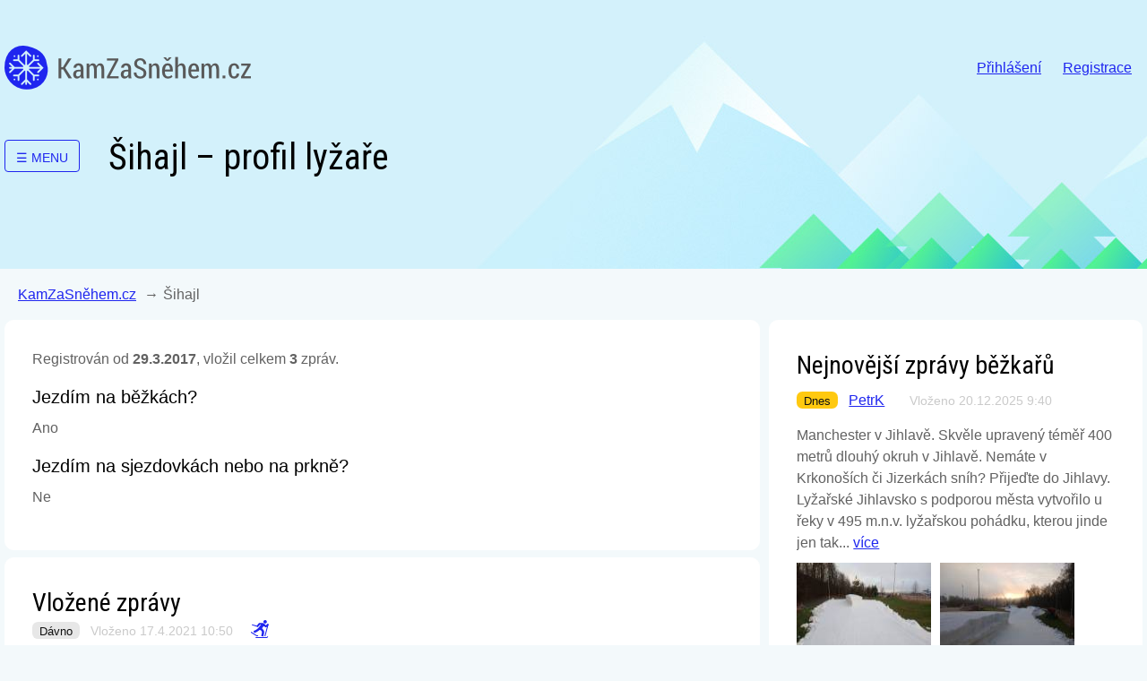

--- FILE ---
content_type: text/html; charset=UTF-8
request_url: https://www.kamzasnehem.cz/uzivatel/profil?id=511
body_size: 7213
content:
<!doctype html>
<html lang="cs">
<head>
    <meta charset="utf-8">
    <meta name="viewport" content="width=device-width, initial-scale=1, shrink-to-fit=no">
    <script src="https://ajax.googleapis.com/ajax/libs/webfont/1.6.26/webfont.js"></script>
    <script>
        WebFont.load({
            google: {"families":["Roboto Condensed:400"]},
            active: function() {
                sessionStorage.fonts = true;
            }
        });
    </script>
    <link rel="icon" type="image/x-icon" href="/favicon.ico">
    <link rel="stylesheet" href="/assets/web/main-5b1db71f23.css">
    <title>Šihajl – profil lyžaře | Kam za sněhem</title>
   <!-- <meta property="og:image" content="https://www.kamzasnehem.cz/assets/web/images/fb_logo.jpg">-->
    <meta property="og:title" content="Šihajl – profil lyžaře | Kam za sněhem">
    <meta name="description" content="KamZaSněhem.cz přináší zprávy o aktuálních sněhových podmínkách a to zejména od lyžařů. Jedním z nich je Šihajl - zde jsou všechny jeho zprávy.">
    <meta name="seznam-wmt" content="FMVsfQSLe0sphuUZc2HHhH3QUJh7zPQT">
    <meta name="referrer" content="unsafe-url">
    <link rel="stylesheet" href="https://unpkg.com/leaflet@1.9.4/dist/leaflet.css"
          integrity="sha256-p4NxAoJBhIIN+hmNHrzRCf9tD/miZyoHS5obTRR9BMY="
          crossorigin=""/>
    <script src="https://unpkg.com/leaflet@1.9.4/dist/leaflet.js"
            integrity="sha256-20nQCchB9co0qIjJZRGuk2/Z9VM+kNiyxNV1lvTlZBo="
            crossorigin=""></script>
    <script src="https://cdnjs.cloudflare.com/ajax/libs/leaflet-gpx/2.1.2/gpx.js" defer></script>
        <!-- Google Tag Manager -->
<script>(function(w,d,s,l,i){w[l]=w[l]||[];w[l].push({'gtm.start':
new Date().getTime(),event:'gtm.js'});var f=d.getElementsByTagName(s)[0],
j=d.createElement(s),dl=l!='dataLayer'?'&l='+l:'';j.async=true;j.src=
'https://www.googletagmanager.com/gtm.js?id='+i+dl;f.parentNode.insertBefore(j,f);
})(window,document,'script','dataLayer','GTM-WPQTWTDR');</script>
    <!-- End Google Tag Manager -->
    <script type="text/javascript">
    (function(c,l,a,r,i,t,y){
        c[a]=c[a]||function(){(c[a].q=c[a].q||[]).push(arguments)};
        t=l.createElement(r);t.async=1;t.src="https://www.clarity.ms/tag/"+i;
        y=l.getElementsByTagName(r)[0];y.parentNode.insertBefore(t,y);
    })(window, document, "clarity", "script", "kfoj5ctumz");
    </script>
</head>
<body class="page-user-profile">
<!-- Google tag (gtag.js) GA4 -->
<script async src="https://www.googletagmanager.com/gtag/js?id=G-W0Z8FH86CF"></script>
<script>
  window.dataLayer = window.dataLayer || [];
  function gtag(){dataLayer.push(arguments);}
  gtag('js', new Date());

  gtag('config', 'G-W0Z8FH86CF');
</script>
<!-- Google Tag Manager (noscript) -->
<noscript><iframe src="https://www.googletagmanager.com/ns.html?id=GTM-WPQTWTDR"
height="0" width="0" style="display:none;visibility:hidden"></iframe></noscript>
<!-- End Google Tag Manager (noscript) -->

    <div class="header-wrapper">
        <header>
            <section class="header-bar">
                <div class="header-logo">
                    <a href="/">KamZaSněhem.cz</a>
                </div>
                <div class="user-navigation">
                    <nav>
                        <ul class="collapsed">
                                                    <li>
                                <a href="/uzivatel/prihlaseni">Přihlášení</a>
                            </li>
                            <li>
                                <a href="/uzivatel/registrace">Registrace</a>
                            </li>
                            <script>
                            gtag('event', 'skier', {
                            'registered': 'no'
                            });
                            </script> 
                                                </ul>
                        <button type="button">Menu</button>
                    </nav>
                </div>
            </section>
                <section class="header-content">
                <div class="area-menu">
        <button>&#9776; <span>Menu</span></button>
        <div>
                                                <a href="/bezky/jizerske-hory" onclick="gtag('event', 'navigation', {'position': 'Menu', 'target': 'Jizerské hory'});">Jizerské hory</a>
                                                                <a href="/bezky/krkonose" onclick="gtag('event', 'navigation', {'position': 'Menu', 'target': 'Krkonoše'});">Krkonoše</a>
                                                                <a href="/bezky/orlicke-hory" onclick="gtag('event', 'navigation', {'position': 'Menu', 'target': 'Orlické hory'});">Orlické hory</a>
                                                                <a href="/bezky/jeseniky" onclick="gtag('event', 'navigation', {'position': 'Menu', 'target': 'Jeseníky'});">Jeseníky</a>
                                                                <a href="/bezky/beskydy" onclick="gtag('event', 'navigation', {'position': 'Menu', 'target': 'Beskydy'});">Beskydy</a>
                                                                <a href="/bezky/sumava" onclick="gtag('event', 'navigation', {'position': 'Menu', 'target': 'Šumava'});">Šumava</a>
                                                                <a href="/bezky/krusne-hory" onclick="gtag('event', 'navigation', {'position': 'Menu', 'target': 'Krušné hory'});">Krušné hory</a>
                                                                <a href="/bezky/vysocina" onclick="gtag('event', 'navigation', {'position': 'Menu', 'target': 'Vysočina'});">Vysočina</a>
                                                                <a href="/bezky/cesky-les-slavkovsky-les" onclick="gtag('event', 'navigation', {'position': 'Menu', 'target': 'Slavkovský a Český les'});">Slavkovský a Český les</a>
                                                                <a href="/bezky/luzicke-hory" onclick="gtag('event', 'navigation', {'position': 'Menu', 'target': 'Lužické hory'});">Lužické hory</a>
                                                                <a href="/bezky/praha" onclick="gtag('event', 'navigation', {'position': 'Menu', 'target': 'Praha a střední Čechy'});">Praha a střední Čechy</a>
                                                                <a href="/bezky/brno" onclick="gtag('event', 'navigation', {'position': 'Menu', 'target': 'Brno a jižní Morava'});">Brno a jižní Morava</a>
                                                                <a href="/bezky/alpy" onclick="gtag('event', 'navigation', {'position': 'Menu', 'target': 'Zahraničí - Alpy'});">Zahraničí - Alpy</a>
                                    </div>
    </div>
<h1>Šihajl – profil lyžaře</h1>
    </section>
        </header>
    </div>
    <div class="main-wrapper">
                    <section class="breadcrumbs">
                <nav aria-label="breadcrumb" role="navigation">
                    <ul>
                        <li>
                            <a href="/">KamZaSněhem.cz</a>
                        </li>
                            <li aria-current="page">Šihajl</li>
                    </ul>
                </nav>
            </section>
                <main class="layout-2col">
                <section>
                            <div class="white-box">
        <p>Registrován od <strong>29.3.2017</strong>, vložil celkem <strong>3</strong> zpráv.</p>

        <div class="user-profile-description">
            <section>
                <h5>Jezdím na běžkách?</h5>
                <p>Ano</p>
                            </section>
            <section>
                <h5>Jezdím na sjezdovkách nebo na prkně?</h5>
                <p>
                                            Ne
                                    </p>
                            </section>
        </div>

        
            </div>
    <div class="white-box">
        <h3 class="mt-0 mb-0">Vložené zprávy</h3>
                                                                            <div class="posts">
            <div id="post50597" class="post ">
	<div class="post-header">
					<span class="badge badge-post-date badge-post-date--default" title="pátek 16. dubna 2021">Dávno</span>
				<span class="post-created">Vloženo
			17.4.2021 10:50</span>
					<span class="icon icon-cross-country icon-cross-country-blue ml-1" title="Běžky">&nbsp;</span>
			</div>
	<div class="post-content">
						
		
		
		Na mapě Českého úřadu zeměměřického a katastrálního je Knížecí cesta od Hraniční.
	</div>
		

	

	<div class="post-edit">
			</div>

	<div class="post-links">
					<a href="/bezky/jizerske-hory/bedrichov-jizerska-magistrala">Bedřichov a Jizerská magistrála</a>
			</div>

	<div class="clear"></div>
</div>
                    <div id="post18164" class="post ">
	<div class="post-header">
					<span class="badge badge-post-date badge-post-date--default" title="pondělí 20. ledna 2020">Dávno</span>
				<span class="post-created">Vloženo
			24.1.2020 13:56</span>
					<span class="icon icon-cross-country icon-cross-country-blue ml-1" title="Běžky">&nbsp;</span>
			</div>
	<div class="post-content">
						
		
		
		Doufám, že plán úpravy tratí před víkendem zveřejní s dostatečným předstihem. Rádi bychom se s přáteli zavčas dohodli kam vyrazit a dle toho, kde se sesednout do auta. Předchozí sdělení ve 23:15 o proběhnuvší dopolední úpravě je...
	</div>
		

	

	<div class="post-edit">
			</div>

	<div class="post-links">
					<a href="/bezky/jizerske-hory/bedrichov-jizerska-magistrala">Bedřichov a Jizerská magistrála</a>
			</div>

	<div class="clear"></div>
</div>
                    <div id="post10337" class="post ">
	<div class="post-header">
					<span class="badge badge-post-date badge-post-date--default" title="středa 29. března 2017">Dávno</span>
				<span class="post-created">Vloženo
			29.3.2017 15:50</span>
					<span class="icon icon-cross-country icon-cross-country-blue ml-1" title="Běžky">&nbsp;</span>
			</div>
	<div class="post-content">
						
		
		
		V Jizerské o.p.s. začali hojně praktikovat „pokročilou obecně prospěšnou službu“ lyžařům – o úpravě tratí informují ZPĚTNĚ. Lidi by se rádi sklouzli na nažehleném zmrzlém jarním firnu, zařídili si program, dohodli se do auta a zrána vyrazili za lyžovačkou. Bohužel. Asi už je činnost o. p. s. nebaví a vytvářejí si důvody, aby mohli ukončit sezónu „protože lidi už nelyžují“.
	</div>
		

	

	<div class="post-edit">
			</div>

	<div class="post-links">
					<a href="/bezky/jizerske-hory/bedrichov-jizerska-magistrala">Bedřichov a Jizerská magistrála</a>
			</div>

	<div class="clear"></div>
</div>
            </div>
    </div>
    </section>
    <aside>
            <div class="white-box">
                        
    
    
    <h3>Nejnovější zprávy běžkařů</h3>
    <div class="posts">
                <div id="post102505" class="post ">
    <div class="post-header">
                <span class="badge badge-post-date badge-post-date--today" title="sobota 20. prosince 2025">Dnes</span>
                        <a class="post-author"
            href="/uzivatel/profil?id=3772">PetrK</a>
                <span class="post-created">Vloženo 20.12.2025 9:40</span>
            </div>
    <div class="post-content">
                        
        
        
                                    Manchester v Jihlavě. Skvěle upravený téměř 400 metrů dlouhý okruh v Jihlavě. Nemáte v Krkonoších či Jizerkách sníh? Přijeďte do Jihlavy. Lyžařské Jihlavsko s podporou města vytvořilo u řeky v 495 m.n.v.  lyžařskou pohádku, kterou jinde jen tak...
                                    <a href="/bezky/vysocina/jihlavske-vrchy#post102505">více</a>
                                        </div>

    	
	
			<div class="post-images post-images-gallery">
												<div class="post-image ">
    <a href="/thumbs/posts/c1/eb/3e/c1eb3e73.jpg?p=post_hd&amp;s=fc61492af2fdb540448d9a964e3f1266">
        <img
            src="/thumbs/posts/c1/eb/3e/c1eb3e73.jpg?p=post_small_placeholder&amp;s=89cf9ccab5461d3f57dc8b8a2ff21ece"
            data-src="/thumbs/posts/c1/eb/3e/c1eb3e73.jpg?p=post_small&amp;s=ca219c2e90446af8d5da2ce396685920"
            alt=""
                    >
    </a>
            <span class="image-date">8:12</span>
    </div>
																<div class="post-image ">
    <a href="/thumbs/posts/a0/07/3d/a0073d6f.jpg?p=post_hd&amp;s=4cebb9e283f1780c50013a9dbd6f7c6e">
        <img
            src="/thumbs/posts/a0/07/3d/a0073d6f.jpg?p=post_small_placeholder&amp;s=4bfdbc73e4121c206873fd13e815a576"
            data-src="/thumbs/posts/a0/07/3d/a0073d6f.jpg?p=post_small&amp;s=0006d2c0634bda8330df67b0a10b3c1e"
            alt=""
                    >
    </a>
            <span class="image-date">8:13</span>
    </div>
																<div class="post-image ">
    <a href="/thumbs/posts/9e/a7/3d/9ea73d90.jpg?p=post_hd&amp;s=db1eeb2fb1cb9c148750e876f2debd5a">
        <img
            src="/thumbs/posts/9e/a7/3d/9ea73d90.jpg?p=post_small_placeholder&amp;s=f4df638bef8116a7a99bdc8b24acbb9f"
            data-src="/thumbs/posts/9e/a7/3d/9ea73d90.jpg?p=post_small&amp;s=b7bf474dd488ede5d88ef0b44c068ec0"
            alt=""
                    >
    </a>
            <span class="image-date">8:42</span>
    </div>
									</div>
																	
			
	
        <div class="post-edit">
            </div>
    
    <div class="post-links">
                        <a
            href="/bezky/vysocina/jihlavske-vrchy">Jihlavsko a Telčsko</a>
            </div>

    <div class="clear"></div>
</div>
                        <div id="post102504" class="post ">
    <div class="post-header">
                <span class="badge badge-post-date badge-post-date--yesterday" title="pátek 19. prosince 2025">Včera</span>
                        <a class="post-author"
            href="/uzivatel/profil?id=242">RadekM</a>
                <span class="post-created">Vloženo 19.12.2025 20:12</span>
            </div>
    <div class="post-content">
                        
        
        
                                    Vysočina Aréna, mezi 12-14h, mlha, lehké mrholení, na stadionu kolem +3.5°C.
Tratě upravené až k tunelům (nad nimi se teprve naváží sníh), okruh tedy cca 2 km.
Stopa na klasiku celkem držela, sníh vlhký, ale žádná břečka, později byla stopy...
                                    <a href="/bezky/vysocina/nove-mesto-na-morave#post102504">více</a>
                                        </div>

    	
	
	
			<div class="post-images post-images-gallery">
												<div class="post-image-detail">
    <a href="/bezky/vylet/102504">
        <img
            src="/thumbs/posts/08/b9/40/08b940be.jpg?p=post_small_placeholder&amp;s=6a9a62d1c0d40b8aaf54694e17952a9d"
            data-src="/thumbs/posts/08/b9/40/08b940be.jpg?p=post_small&amp;s=7444f3100bc30995896af032ee1b3131"
            alt=""
                    >
    </a>
            <span class="image-date">12:44</span>
    </div>
																<div class="post-image-detail">
    <a href="/bezky/vylet/102504">
        <img
            src="/thumbs/posts/9d/75/3f/9d753f58.jpg?p=post_small_placeholder&amp;s=fe4df73f3a96d9bbadf20ba1daabe77f"
            data-src="/thumbs/posts/9d/75/3f/9d753f58.jpg?p=post_small&amp;s=ad876d4b96b5899018abb6256696483d"
            alt=""
                    >
    </a>
            <span class="image-date">12:44</span>
    </div>
																<div class="post-image-detail">
    <a href="/bezky/vylet/102504">
        <img
            src="/thumbs/posts/8e/b3/3e/8eb33ee9.jpg?p=post_small_placeholder&amp;s=6871643c76bb1be239dc849b7ff324d7"
            data-src="/thumbs/posts/8e/b3/3e/8eb33ee9.jpg?p=post_small&amp;s=825b2ddb1b2a421b083feb24b584a765"
            alt=""
                    >
    </a>
            <span class="image-date">12:44</span>
    </div>
																<div class="post-image-detail">
    <a href="/bezky/vylet/102504">
        <img
            src="/thumbs/posts/7c/74/3e/7c743ed1.jpg?p=post_small_placeholder&amp;s=a062525b30fe60c4750cd20fdbd078c1"
            data-src="/thumbs/posts/7c/74/3e/7c743ed1.jpg?p=post_small&amp;s=af0f0354a6aef8e784a1597d50c1d283"
            alt=""
                    >
    </a>
            <span class="image-date">13:01</span>
    </div>
									</div>

																												
									<p class="text-s-small">
					<a href="/bezky/vylet/102504">
						<span>&raquo;</span>
						Zobrazit všechny fotky (celkem
						7) + jejich polohy na mapě</a>
				</p>
						
        <div class="post-edit">
            </div>
    
    <div class="post-links">
                        <a
            href="/bezky/vysocina/nove-mesto-na-morave">Žďárské vrchy a Novoměstsko</a>
            </div>

    <div class="clear"></div>
</div>
                        <div id="post102503" class="post ">
    <div class="post-header">
                <span class="badge badge-post-date badge-post-date--default" title="čtvrtek 18. prosince 2025">18.12.</span>
                        <a class="post-author"
            href="/uzivatel/profil?id=3772">PetrK</a>
                <span class="post-created">Vloženo 18.12.2025 12:26</span>
            </div>
    <div class="post-content">
                        
        
                                                <div class="post-images-gallery post-images-gallery-single">
                    <div class="post-image ">
    <a href="/thumbs/posts/a6/28/3d/a6283dce.jpg?p=post_hd&amp;s=c0172a611db0d930152700aafdcdcc90">
        <img
            src="/thumbs/posts/a6/28/3d/a6283dce.jpg?p=post_small_placeholder&amp;s=3a9ea4c1b6a5776f5244a5f289afa7e5"
            data-src="/thumbs/posts/a6/28/3d/a6283dce.jpg?p=post_small&amp;s=a888f12a478490dc773a16efc35c9c24"
            alt=""
                            title="foto z 11:34"
                    >
    </a>
    </div>
                </div>
                    
                                    Jihlava, areál Český mlýn, v rámci možností čerstvě upraveno pro bruslení. Dnes dopoledne moc pěkné poježdění, dokonce po dlouhé době i s modrou oblohou.
                                        </div>

    	
			
					
			
	
	
        <div class="post-edit">
            </div>
    
    <div class="post-links">
                        <a
            href="/bezky/vysocina/jihlavske-vrchy">Jihlavsko a Telčsko</a>
            </div>

    <div class="clear"></div>
</div>
            </div>


<h3>Nejnovější články</h3>
<div class="articles articles-condensed">
            <div class="article">
    <h4><a href="/clanky/kdy-zacne-a-jaka-bude-zima">Kdy začne a jaká bude zima?</a></h4>
    <p class="perex">Jaká bude zima 2025/2026? Kdy se bude poprvé lyžovat? Dlouhodobé předpovědi počasí nemívají vysokou úspěšnost. Zkusíme tedy termín, kdy bude možné poprvé vyrazit na běžky, odhadnout jinak. Statistiky za předchozích 16 sezón provozu KamZaSněhem.cz říkají, že se v průměru začíná lyžovat 12. listopadu. Jak jsme k tomu došli a jak velká bývá odchylka?</p>
    <p class="footer">
                    <span>10.9.2025</span>
                    </p>
</div>
            <div class="article">
    <h4><a href="/clanky/na-lyze-o-velikonocich">Na lyže o Velikonocích?</a></h4>
    <p class="perex">V posledních 7 letech se o Velikonocích v ČR ještě lyžovalo. Vyjde to i tentokrát? Těžko říct. Letos vychází Velikonoce na velmi pozdní termín po půlce dubna a zásoba sněhu na horách zas tak bohatá není. Podívejme se, jaké jsou šance.</p>
    <p class="footer">
                    <span>2.4.2025</span>
                    </p>
</div>
            <div class="article">
    <h4><a href="/clanky/ubytovani-u-bezkarskych-trati">Ubytování u běžkařských tratí</a></h4>
    <p class="perex">Plánujete vyrazit na hory na víc dní? Máme pro vás tipy na ubytování přímo u běžkařských tratí nebo v jejich blízkosti. Vybrali jsme jak místa v nejvyšších polohách, tak ta o něco níže položená, ale s vyšší pravděpodobností, že tam nebude chybět sníh. Proto se nejvíce zaměřujeme na Krkonoše a Jizerské hory, ale nechybí ani tipy na další pohoří.</p>
    <p class="footer">
                    <span>23.2.2025</span>
                    </p>
</div>
                <p>
            <a href="/clanky" class="button button--blue">Další novinky a články</a>
        </p>
    </div>

<h3 class="mt-3">Obecná diskuse</h3><p><a href="/diskuze" class="button button--blue">Přejít do obecné diskuze</a></p>
<h3 class="mt-3">Poradna pro běžkaře</h3>
<p><a class="icon icon-globe text-b-bold" href="https://www.sporticus.cz/poradna/proc-poridit-skin-lyze/" onclick="gtag('event', 'extlink', {'position': 'Sidebar','target': 'Poradna_Proc_poridit_skin_lyze','site': 'Sporticus.cz'});">Lyže se skinem - výhody a nevýhody</a></p>
<p><a class="icon icon-globe text-b-bold" href="https://www.sporticus.cz/poradna/jak-namazat-bezky---vse-o-mazani-bezeckych-lyzi/" onclick="gtag('event', 'extlink', {'position': 'Sidebar','target': 'Poradna_Jak_namazat_bezky','site': 'Sporticus.cz'});">Jak namazat běžky</a></p>
<p><a class="icon icon-globe text-b-bold" href="https://www.sporticus.cz/poradna/jak-se-oblect-na-bezky/" onclick="gtag('event', 'extlink', {'position': 'Sidebar','target': 'Poradna_Jak_se_oblact_na_bezky','site': 'Sporticus.cz'});">Jak se obléct na běžky</a></p>
<p><a href="https://www.sporticus.cz/poradna/" class="button button--blue" onclick="gtag('event', 'extlink', {'position': 'Sidebar','target': 'Poradna_Bottom_more_articles','site': 'Sporticus.cz'});">Více článků s radami na Sporticus.cz</a></p>
<div class="banner banner--bottom_right_skyscraper mt-2" data-id="bottom_right_skyscraper"><script src="https://ssp.seznam.cz/static/js/ssp.js"></script>
<div id="ssp-zone-289989"></div>
<script>
sssp.getAds([
{
	"zoneId": 289989,			
	"id": "ssp-zone-289989",	
	"width": 300,	
	"height": 250	
}
]);
</script></div>

<h3 class="mt-3">Vybíráte vybavení na běžky?</h3>
<p><a class="icon icon-globe text-b-bold heureka-hn-link" href="https://bezecke-lyze.heureka.cz/#utm_source=kamzasnehem.cz&utm_medium=affiliate&utm_campaign=20365&utm_content=Text%20link" data-trixam-positionid="143923" target="_blank" rel="sponsored" onclick="gtag('event', 'extlink', {'position': 'Promo','target': 'Běžky = lyže', 'site': 'Heureka.cz', 'id_number': 'Code widget'});">Běžky = lyže</a></p>
<p><a class="icon icon-globe text-b-bold heureka-hn-link" href="https://bezecke-boty.heureka.cz/#utm_source=kamzasnehem.cz&utm_medium=affiliate&utm_campaign=20365&utm_content=Text%20link" data-trixam-positionid="143924" target="_blank" rel="sponsored" onclick="gtag('event', 'extlink', {'position': 'Promo','target': 'Boty na běžky', 'site': 'Heureka.cz', 'id_number': 'Code widget'});">Boty na běžky</a></p>
<p><a class="icon icon-globe text-b-bold heureka-hn-link" href="https://bezecke-hole.heureka.cz/#utm_source=kamzasnehem.cz&utm_medium=affiliate&utm_campaign=20365&utm_content=Text%20link" data-trixam-positionid="143925" target="_blank" rel="sponsored" onclick="gtag('event', 'extlink', {'position': 'Promo','target': 'Hůlky na běžky', 'site': 'Heureka.cz', 'id_number': 'Code widget'});">Hůlky na běžky</a></p>
<p><a href="https://bezecke-lyzovani.heureka.cz/#utm_source=kamzasnehem.cz&utm_medium=affiliate&utm_campaign=20365&utm_content=Text%20link" class="button button--blue heureka-hn-link" data-trixam-positionid="143926" target="_blank" rel="sponsored" onclick="gtag('event', 'extlink', {'position': 'Promo','target': 'Heureka ALL', 'site': 'Heureka.cz', 'id_number': 'Code widget'});">Vše pro běžecké lyžování - porovnávejte na Heurece</a></p>

    </div>
    </aside>
            <div class="banner banner--stickyboard " data-id="stickyboard"><div id="da-sticky"></div><script src="https://ads.richmedia.cz/js/da-kamzasnehem.js"></script></div>
            <div class="banner banner--interstitial " data-id="interstitial"><div id="da_interstitial"></div></div>
            <div class="banner banner--stickydesktop " data-id="stickydesktop"><div id="da_sticky_desktop"></div></div>
        </main>
    </div>

    <div class="footer-wrapper">
        <footer>
            <section>
                <div>
                    <h5>Hlavní sekce</h5>
                    <ul>
                        <li><a href="/bezky" class="icon icon-cross-country icon-cross-country-blue" onclick="gtag('event', 'navigation', {'position': 'Footer','target': 'Běžky'});">Běžky</a></li>
                        <li><a href="/trate" class="icon icon-cross-country icon-cross-country-blue" onclick="gtag('event', 'navigation', {'position': 'Footer','target': 'Rady a tipy'});">Rady a tipy</a></li>
                        <li><a href="/sjezdovky" class="icon icon-ski icon-ski-blue" onclick="gtag('event', 'navigation', {'position': 'Footer','target': 'Sjezdovky'});">Sjezdovky</a></li>
                    </ul>
                </div>
                <div>
                    <h5>Nejen v zimě</h5>
                    <ul>
                        <li><a href="/clanky" onclick="gtag('event', 'navigation', {'position': 'Footer','target': 'Články a novinky'});">Články a novinky</a></li>
                        <li><a href="/diskuze" onclick="gtag('event', 'navigation', {'position': 'Footer','target': 'Obecná diskuse'});">Obecná diskuse o lyžování</a></li>
                        <li><a href="/jarni-prazdniny-2026" onclick="gtag('event', 'navigation', {'position': 'Footer','target': 'Jarní prázdniny'});">Jarní prázdniny 2026</a></li>
                        <li><a href="/velikonoce" onclick="gtag('event', 'navigation', {'position': 'Footer','target': 'Velikonoce'});">Velikonoce 2026</a></li>
                    </ul>
                </div>
                <div>
                    <h5>Více o KamZaSněhem.cz</h5>
                    <ul>
                        <li><a href="/o-projektu" onclick="gtag('event', 'navigation', {'position': 'Footer','target': 'O projektu'});">O projektu</a></li>
                        <li><a href="/spoluprace" onclick="gtag('event', 'navigation', {'position': 'Footer','target': 'Spolupráce a reklama'});">Spolupráce a reklama</a></li>
                        <li><a href="/pro-webmastery" onclick="gtag('event', 'navigation', {'position': 'Footer','target': 'Pro webmastery'});">Pro webmastery</a></li>
                        <li><a href="/kontakt" onclick="gtag('event', 'navigation', {'position': 'Footer','target': 'Kontakt'});">Kontakt</a></li>
                    </ul>
                </div>
                <div>
                    <ul>
                        <li><a href="/obchodni-podminky" onclick="gtag('event', 'navigation', {'position': 'Footer','target': 'Obchodní podmínky'});">Obchodní podmínky</a></li>
                        <li><a href="/cookies" onclick="gtag('event', 'navigation', {'position': 'Footer','target': 'Cookies'});">Cookies</a></li>
                        <li><a href="https://www.facebook.com/Kamzasnehem/" onclick="gtag('event', 'navigation', {'position': 'Footer','target': 'Facebook'});">KamZaSněhem.cz na Facebooku</a></li>
                    </ul>
                </div>
            </section>
            <section>
                <p class="copyright">&copy;&nbsp;2009-2025 KamZaSněhem.cz</p>
            </section>
        </footer>
    </div>
    <script src="/assets/web/main-afb9b59a93.js" type="text/javascript"></script>
    <script src="/assets/web/GPXParser.min.js" type="text/javascript"></script>
    <script>
        (function (w, d) {
            w.addEventListener('LazyLoad::Initialized', function (e) {
                w.lazyLoadInstance = e.detail.instance;
            }, false);
            var b = d.getElementsByTagName('body')[0];
            var s = d.createElement("script"); s.async = true;
            var v = !("IntersectionObserver" in w) ? "8.16.0" : "10.19.0";
            s.src = "https://cdn.jsdelivr.net/npm/vanilla-lazyload@" + v + "/dist/lazyload.min.js";
            w.lazyLoadOptions = {};
            b.appendChild(s);

            let elements = document.getElementsByClassName('post-images-gallery');
            for (let item of elements) {
                lightGallery(item, {
                    plugins: [lgZoom],
                    selector: '.post-image a',
                    speed: 300,
                    licenseKey: '928773EE-F7BA44D0-8DD5D750-EDBE3755',
                    download: false
                });
            }
        }(window, document));
    </script>
    <script async type="text/javascript" src="//serve.affiliate.heureka.cz/js/trixam.min.js"></script>
    </body>
</html>


--- FILE ---
content_type: text/html; charset=utf-8
request_url: https://www.google.com/recaptcha/api2/aframe
body_size: 268
content:
<!DOCTYPE HTML><html><head><meta http-equiv="content-type" content="text/html; charset=UTF-8"></head><body><script nonce="tDXqfVn5S9h4TDUA8nWZDQ">/** Anti-fraud and anti-abuse applications only. See google.com/recaptcha */ try{var clients={'sodar':'https://pagead2.googlesyndication.com/pagead/sodar?'};window.addEventListener("message",function(a){try{if(a.source===window.parent){var b=JSON.parse(a.data);var c=clients[b['id']];if(c){var d=document.createElement('img');d.src=c+b['params']+'&rc='+(localStorage.getItem("rc::a")?sessionStorage.getItem("rc::b"):"");window.document.body.appendChild(d);sessionStorage.setItem("rc::e",parseInt(sessionStorage.getItem("rc::e")||0)+1);localStorage.setItem("rc::h",'1766238733996');}}}catch(b){}});window.parent.postMessage("_grecaptcha_ready", "*");}catch(b){}</script></body></html>

--- FILE ---
content_type: text/css
request_url: https://www.kamzasnehem.cz/assets/web/main-5b1db71f23.css
body_size: 28125
content:
@charset "UTF-8";/*! normalize-scss | MIT/GPLv2 License | bit.ly/normalize-scss */html{font-family:sans-serif;line-height:1.15;-ms-text-size-adjust:100%;-webkit-text-size-adjust:100%}body{margin:0}article,aside,footer,header,nav,section{display:block}h1{font-size:2em;margin:.67em 0}figcaption,figure{display:block}figure{margin:1em 40px}hr{-webkit-box-sizing:content-box;box-sizing:content-box;height:0;overflow:visible}main{display:block}pre{font-family:monospace,monospace;font-size:1em}a{background-color:transparent;-webkit-text-decoration-skip:objects}a:active,a:hover{outline-width:0}abbr[title]{border-bottom:none;text-decoration:underline;-webkit-text-decoration:underline dotted;text-decoration:underline dotted}b,strong{font-weight:inherit}b,strong{font-weight:bolder}code,kbd,samp{font-family:monospace,monospace;font-size:1em}dfn{font-style:italic}mark{background-color:#ff0;color:#000}small{font-size:80%}sub,sup{font-size:75%;line-height:0;position:relative;vertical-align:baseline}sub{bottom:-.25em}sup{top:-.5em}audio,video{display:inline-block}audio:not([controls]){display:none;height:0}img{border-style:none}svg:not(:root){overflow:hidden}button,input,optgroup,select,textarea{font-family:sans-serif;font-size:100%;line-height:1.15;margin:0}button{overflow:visible}button,select{text-transform:none}[type=reset],[type=submit],button,html [type=button]{-webkit-appearance:button}[type=button]::-moz-focus-inner,[type=reset]::-moz-focus-inner,[type=submit]::-moz-focus-inner,button::-moz-focus-inner{border-style:none;padding:0}[type=button]:-moz-focusring,[type=reset]:-moz-focusring,[type=submit]:-moz-focusring,button:-moz-focusring{outline:1px dotted ButtonText}input{overflow:visible}[type=checkbox],[type=radio]{-webkit-box-sizing:border-box;box-sizing:border-box;padding:0}[type=number]::-webkit-inner-spin-button,[type=number]::-webkit-outer-spin-button{height:auto}[type=search]{-webkit-appearance:textfield;outline-offset:-2px}[type=search]::-webkit-search-cancel-button,[type=search]::-webkit-search-decoration{-webkit-appearance:none}::-webkit-file-upload-button{-webkit-appearance:button;font:inherit}fieldset{border:1px solid silver;margin:0 2px;padding:.35em .625em .75em}legend{-webkit-box-sizing:border-box;box-sizing:border-box;display:table;max-width:100%;padding:0;color:inherit;white-space:normal}progress{display:inline-block;vertical-align:baseline}textarea{overflow:auto}details{display:block}summary{display:list-item}menu{display:block}canvas{display:inline-block}template{display:none}[hidden]{display:none}.foundation-mq{font-family:"small=0em&medium=40em&large=64em&xlarge=75em&xxlarge=90em"}html{-webkit-box-sizing:border-box;box-sizing:border-box;font-size:100%}*,::after,::before{-webkit-box-sizing:inherit;box-sizing:inherit}body{margin:0;padding:0;background:#f3f9fb;font-family:"Helvetica Neue",Helvetica,Roboto,Arial,sans-serif;font-weight:400;line-height:1.5;color:#626262;-webkit-font-smoothing:antialiased;-moz-osx-font-smoothing:grayscale}img{display:inline-block;vertical-align:middle;max-width:100%;height:auto;-ms-interpolation-mode:bicubic}textarea{height:auto;min-height:50px;border-radius:0}select{-webkit-box-sizing:border-box;box-sizing:border-box;width:100%;border-radius:0}.map_canvas embed,.map_canvas img,.map_canvas object,.mqa-display embed,.mqa-display img,.mqa-display object{max-width:none!important}button{padding:0;-webkit-appearance:none;-moz-appearance:none;appearance:none;border:0;border-radius:0;background:0 0;line-height:1;cursor:auto}[data-whatinput=mouse] button{outline:0}pre{overflow:auto}button,input,optgroup,select,textarea{font-family:inherit}.is-visible{display:block!important}.is-hidden{display:none!important}blockquote,dd,div,dl,dt,form,h1,h2,h3,h4,h5,h6,li,ol,p,pre,td,th,ul{margin:0;padding:0}p{margin-bottom:1rem;font-size:inherit;line-height:1.6;text-rendering:optimizeLegibility}em,i{font-style:italic;line-height:inherit}b,strong{font-weight:700;line-height:inherit}small{font-size:80%;line-height:inherit}.h1,.h2,.h3,.h4,.h5,.h6,h1,h2,h3,h4,h5,h6{font-family:"Helvetica Neue",Helvetica,Roboto,Arial,sans-serif;font-style:normal;font-weight:400;color:inherit;text-rendering:optimizeLegibility}.h1 small,.h2 small,.h3 small,.h4 small,.h5 small,.h6 small,h1 small,h2 small,h3 small,h4 small,h5 small,h6 small{line-height:0;color:#cacaca}.h1,h1{font-size:1.5rem;line-height:1.4;margin-top:0;margin-bottom:.5rem}.h2,h2{font-size:1.25rem;line-height:1.4;margin-top:0;margin-bottom:.5rem}.h3,h3{font-size:1.1875rem;line-height:1.4;margin-top:0;margin-bottom:.5rem}.h4,h4{font-size:1.125rem;line-height:1.4;margin-top:0;margin-bottom:.5rem}.h5,h5{font-size:1.0625rem;line-height:1.4;margin-top:0;margin-bottom:.5rem}.h6,h6{font-size:1rem;line-height:1.4;margin-top:0;margin-bottom:.5rem}@media print,screen and (min-width:40em){.h1,h1{font-size:3rem}.h2,h2{font-size:2.5rem}.h3,h3{font-size:1.75rem}.h4,h4{font-size:1.5625rem}.h5,h5{font-size:1.25rem}.h6,h6{font-size:1rem}}a{line-height:inherit;color:#1f26ef;text-decoration:underline;cursor:pointer}a:focus,a:hover{color:#0b1097}a img{border:0}hr{clear:both;max-width:87.5rem;height:0;margin:1.25rem auto;border-top:0;border-right:0;border-bottom:1px solid #cacaca;border-left:0}dl,ol,ul{margin-bottom:1rem;list-style-position:outside;line-height:1.6}li{font-size:inherit}ul{margin-left:1.25rem;list-style-type:disc}ol{margin-left:1.25rem}ol ol,ol ul,ul ol,ul ul{margin-left:1.25rem;margin-bottom:0}dl{margin-bottom:1rem}dl dt{margin-bottom:.3rem;font-weight:700}blockquote{margin:0 0 1rem;padding:.5625rem 1.25rem 0 1.1875rem;border-left:1px solid #cacaca}blockquote,blockquote p{line-height:1.6;color:#626262}cite{display:block;font-size:.8125rem;color:#626262}cite:before{content:"— "}abbr,abbr[title]{border-bottom:1px dotted #000;cursor:help;text-decoration:none}figure{margin:0}code{padding:.125rem .3125rem .0625rem;border:1px solid #cacaca;background-color:#e6e6e6;font-family:Consolas,"Liberation Mono",Courier,monospace;font-weight:400;color:#000}kbd{margin:0;padding:.125rem .25rem 0;background-color:#e6e6e6;font-family:Consolas,"Liberation Mono",Courier,monospace;color:#000}.margin-0{margin-top:0!important;margin-right:0!important;margin-bottom:0!important;margin-left:0!important}.padding-0{padding-top:0!important;padding-right:0!important;padding-bottom:0!important;padding-left:0!important}.margin-top-0{margin-top:0!important}.padding-top-0{padding-top:0!important}.margin-right-0{margin-right:0!important}.padding-right-0{padding-right:0!important}.margin-bottom-0{margin-bottom:0!important}.padding-bottom-0{padding-bottom:0!important}.margin-left-0{margin-left:0!important}.padding-left-0{padding-left:0!important}.margin-horizontal-0{margin-right:0!important;margin-left:0!important}.padding-horizontal-0{padding-right:0!important;padding-left:0!important}.margin-vertical-0{margin-top:0!important;margin-bottom:0!important}.padding-vertical-0{padding-top:0!important;padding-bottom:0!important}.margin-1{margin-top:1rem!important;margin-right:1rem!important;margin-bottom:1rem!important;margin-left:1rem!important}.padding-1{padding-top:1rem!important;padding-right:1rem!important;padding-bottom:1rem!important;padding-left:1rem!important}.margin-top-1{margin-top:1rem!important}.padding-top-1{padding-top:1rem!important}.margin-right-1{margin-right:1rem!important}.padding-right-1{padding-right:1rem!important}.margin-bottom-1{margin-bottom:1rem!important}.padding-bottom-1{padding-bottom:1rem!important}.margin-left-1{margin-left:1rem!important}.padding-left-1{padding-left:1rem!important}.margin-horizontal-1{margin-right:1rem!important;margin-left:1rem!important}.padding-horizontal-1{padding-right:1rem!important;padding-left:1rem!important}.margin-vertical-1{margin-top:1rem!important;margin-bottom:1rem!important}.padding-vertical-1{padding-top:1rem!important;padding-bottom:1rem!important}.margin-2{margin-top:2rem!important;margin-right:2rem!important;margin-bottom:2rem!important;margin-left:2rem!important}.padding-2{padding-top:2rem!important;padding-right:2rem!important;padding-bottom:2rem!important;padding-left:2rem!important}.margin-top-2{margin-top:2rem!important}.padding-top-2{padding-top:2rem!important}.margin-right-2{margin-right:2rem!important}.padding-right-2{padding-right:2rem!important}.margin-bottom-2{margin-bottom:2rem!important}.padding-bottom-2{padding-bottom:2rem!important}.margin-left-2{margin-left:2rem!important}.padding-left-2{padding-left:2rem!important}.margin-horizontal-2{margin-right:2rem!important;margin-left:2rem!important}.padding-horizontal-2{padding-right:2rem!important;padding-left:2rem!important}.margin-vertical-2{margin-top:2rem!important;margin-bottom:2rem!important}.padding-vertical-2{padding-top:2rem!important;padding-bottom:2rem!important}.margin-3{margin-top:3rem!important;margin-right:3rem!important;margin-bottom:3rem!important;margin-left:3rem!important}.padding-3{padding-top:3rem!important;padding-right:3rem!important;padding-bottom:3rem!important;padding-left:3rem!important}.margin-top-3{margin-top:3rem!important}.padding-top-3{padding-top:3rem!important}.margin-right-3{margin-right:3rem!important}.padding-right-3{padding-right:3rem!important}.margin-bottom-3{margin-bottom:3rem!important}.padding-bottom-3{padding-bottom:3rem!important}.margin-left-3{margin-left:3rem!important}.padding-left-3{padding-left:3rem!important}.margin-horizontal-3{margin-right:3rem!important;margin-left:3rem!important}.padding-horizontal-3{padding-right:3rem!important;padding-left:3rem!important}.margin-vertical-3{margin-top:3rem!important;margin-bottom:3rem!important}.padding-vertical-3{padding-top:3rem!important;padding-bottom:3rem!important}.hide{display:none!important}.invisible{visibility:hidden}@media screen and (max-width:39.9375em){.hide-for-small-only{display:none!important}}@media screen and (max-width:0em),screen and (min-width:40em){.show-for-small-only{display:none!important}}@media print,screen and (min-width:40em){.hide-for-medium{display:none!important}}@media screen and (max-width:39.9375em){.show-for-medium{display:none!important}}@media screen and (min-width:40em) and (max-width:63.9375em){.hide-for-medium-only{display:none!important}}@media screen and (max-width:39.9375em),screen and (min-width:64em){.show-for-medium-only{display:none!important}}@media print,screen and (min-width:64em){.hide-for-large{display:none!important}}@media screen and (max-width:63.9375em){.show-for-large{display:none!important}}@media screen and (min-width:64em) and (max-width:74.9375em){.hide-for-large-only{display:none!important}}@media screen and (max-width:63.9375em),screen and (min-width:75em){.show-for-large-only{display:none!important}}.show-for-sr,.show-on-focus{position:absolute!important;width:1px;height:1px;padding:0;overflow:hidden;clip:rect(0,0,0,0);white-space:nowrap;-webkit-clip-path:inset(50%);clip-path:inset(50%);border:0}.show-on-focus:active,.show-on-focus:focus{position:static!important;width:auto;height:auto;overflow:visible;clip:auto;white-space:normal;-webkit-clip-path:none;clip-path:none}.hide-for-portrait,.show-for-landscape{display:block!important}@media screen and (orientation:landscape){.hide-for-portrait,.show-for-landscape{display:block!important}}@media screen and (orientation:portrait){.hide-for-portrait,.show-for-landscape{display:none!important}}.hide-for-landscape,.show-for-portrait{display:none!important}@media screen and (orientation:landscape){.hide-for-landscape,.show-for-portrait{display:none!important}}@media screen and (orientation:portrait){.hide-for-landscape,.show-for-portrait{display:block!important}}.grid-container{padding-right:.625rem;padding-left:.625rem;max-width:87.5rem;margin:0 auto}@media print,screen and (min-width:40em){.grid-container{padding-right:.9375rem;padding-left:.9375rem}}.grid-container.fluid{padding-right:.625rem;padding-left:.625rem;max-width:100%;margin:0 auto}@media print,screen and (min-width:40em){.grid-container.fluid{padding-right:.9375rem;padding-left:.9375rem}}.grid-container.full{padding-right:0;padding-left:0;max-width:100%;margin:0 auto}.grid-x{display:-webkit-box;display:-webkit-flex;display:-ms-flexbox;display:flex;-webkit-box-orient:horizontal;-webkit-box-direction:normal;-webkit-flex-flow:row wrap;-ms-flex-flow:row wrap;flex-flow:row wrap}.cell{-webkit-box-flex:0;-webkit-flex:0 0 auto;-ms-flex:0 0 auto;flex:0 0 auto;min-height:0;min-width:0;width:100%}.cell.auto{-webkit-box-flex:1;-webkit-flex:1 1 0px;-ms-flex:1 1 0px;flex:1 1 0px}.cell.shrink{-webkit-box-flex:0;-webkit-flex:0 0 auto;-ms-flex:0 0 auto;flex:0 0 auto}.grid-x>.auto{width:auto}.grid-x>.shrink{width:auto}.grid-x>.small-1,.grid-x>.small-10,.grid-x>.small-11,.grid-x>.small-12,.grid-x>.small-2,.grid-x>.small-3,.grid-x>.small-4,.grid-x>.small-5,.grid-x>.small-6,.grid-x>.small-7,.grid-x>.small-8,.grid-x>.small-9,.grid-x>.small-full,.grid-x>.small-shrink{-webkit-flex-basis:auto;-ms-flex-preferred-size:auto;flex-basis:auto}@media print,screen and (min-width:40em){.grid-x>.medium-1,.grid-x>.medium-10,.grid-x>.medium-11,.grid-x>.medium-12,.grid-x>.medium-2,.grid-x>.medium-3,.grid-x>.medium-4,.grid-x>.medium-5,.grid-x>.medium-6,.grid-x>.medium-7,.grid-x>.medium-8,.grid-x>.medium-9,.grid-x>.medium-full,.grid-x>.medium-shrink{-webkit-flex-basis:auto;-ms-flex-preferred-size:auto;flex-basis:auto}}@media print,screen and (min-width:64em){.grid-x>.large-1,.grid-x>.large-10,.grid-x>.large-11,.grid-x>.large-12,.grid-x>.large-2,.grid-x>.large-3,.grid-x>.large-4,.grid-x>.large-5,.grid-x>.large-6,.grid-x>.large-7,.grid-x>.large-8,.grid-x>.large-9,.grid-x>.large-full,.grid-x>.large-shrink{-webkit-flex-basis:auto;-ms-flex-preferred-size:auto;flex-basis:auto}}.grid-x>.small-1{width:8.33333%}.grid-x>.small-2{width:16.66667%}.grid-x>.small-3{width:25%}.grid-x>.small-4{width:33.33333%}.grid-x>.small-5{width:41.66667%}.grid-x>.small-6{width:50%}.grid-x>.small-7{width:58.33333%}.grid-x>.small-8{width:66.66667%}.grid-x>.small-9{width:75%}.grid-x>.small-10{width:83.33333%}.grid-x>.small-11{width:91.66667%}.grid-x>.small-12{width:100%}@media print,screen and (min-width:40em){.grid-x>.medium-auto{-webkit-box-flex:1;-webkit-flex:1 1 0px;-ms-flex:1 1 0px;flex:1 1 0px;width:auto}.grid-x>.medium-shrink{-webkit-box-flex:0;-webkit-flex:0 0 auto;-ms-flex:0 0 auto;flex:0 0 auto;width:auto}.grid-x>.medium-1{width:8.33333%}.grid-x>.medium-2{width:16.66667%}.grid-x>.medium-3{width:25%}.grid-x>.medium-4{width:33.33333%}.grid-x>.medium-5{width:41.66667%}.grid-x>.medium-6{width:50%}.grid-x>.medium-7{width:58.33333%}.grid-x>.medium-8{width:66.66667%}.grid-x>.medium-9{width:75%}.grid-x>.medium-10{width:83.33333%}.grid-x>.medium-11{width:91.66667%}.grid-x>.medium-12{width:100%}}@media print,screen and (min-width:64em){.grid-x>.large-auto{-webkit-box-flex:1;-webkit-flex:1 1 0px;-ms-flex:1 1 0px;flex:1 1 0px;width:auto}.grid-x>.large-shrink{-webkit-box-flex:0;-webkit-flex:0 0 auto;-ms-flex:0 0 auto;flex:0 0 auto;width:auto}.grid-x>.large-1{width:8.33333%}.grid-x>.large-2{width:16.66667%}.grid-x>.large-3{width:25%}.grid-x>.large-4{width:33.33333%}.grid-x>.large-5{width:41.66667%}.grid-x>.large-6{width:50%}.grid-x>.large-7{width:58.33333%}.grid-x>.large-8{width:66.66667%}.grid-x>.large-9{width:75%}.grid-x>.large-10{width:83.33333%}.grid-x>.large-11{width:91.66667%}.grid-x>.large-12{width:100%}}.grid-margin-x:not(.grid-x)>.cell{width:auto}.grid-margin-y:not(.grid-y)>.cell{height:auto}.grid-margin-x{margin-left:-.625rem;margin-right:-.625rem}@media print,screen and (min-width:40em){.grid-margin-x{margin-left:-.9375rem;margin-right:-.9375rem}}.grid-margin-x>.cell{width:calc(100% - 1.25rem);margin-left:.625rem;margin-right:.625rem}@media print,screen and (min-width:40em){.grid-margin-x>.cell{width:calc(100% - 1.875rem);margin-left:.9375rem;margin-right:.9375rem}}.grid-margin-x>.auto{width:auto}.grid-margin-x>.shrink{width:auto}.grid-margin-x>.small-1{width:calc(8.33333% - 1.25rem)}.grid-margin-x>.small-2{width:calc(16.66667% - 1.25rem)}.grid-margin-x>.small-3{width:calc(25% - 1.25rem)}.grid-margin-x>.small-4{width:calc(33.33333% - 1.25rem)}.grid-margin-x>.small-5{width:calc(41.66667% - 1.25rem)}.grid-margin-x>.small-6{width:calc(50% - 1.25rem)}.grid-margin-x>.small-7{width:calc(58.33333% - 1.25rem)}.grid-margin-x>.small-8{width:calc(66.66667% - 1.25rem)}.grid-margin-x>.small-9{width:calc(75% - 1.25rem)}.grid-margin-x>.small-10{width:calc(83.33333% - 1.25rem)}.grid-margin-x>.small-11{width:calc(91.66667% - 1.25rem)}.grid-margin-x>.small-12{width:calc(100% - 1.25rem)}@media print,screen and (min-width:40em){.grid-margin-x>.auto{width:auto}.grid-margin-x>.shrink{width:auto}.grid-margin-x>.small-1{width:calc(8.33333% - 1.875rem)}.grid-margin-x>.small-2{width:calc(16.66667% - 1.875rem)}.grid-margin-x>.small-3{width:calc(25% - 1.875rem)}.grid-margin-x>.small-4{width:calc(33.33333% - 1.875rem)}.grid-margin-x>.small-5{width:calc(41.66667% - 1.875rem)}.grid-margin-x>.small-6{width:calc(50% - 1.875rem)}.grid-margin-x>.small-7{width:calc(58.33333% - 1.875rem)}.grid-margin-x>.small-8{width:calc(66.66667% - 1.875rem)}.grid-margin-x>.small-9{width:calc(75% - 1.875rem)}.grid-margin-x>.small-10{width:calc(83.33333% - 1.875rem)}.grid-margin-x>.small-11{width:calc(91.66667% - 1.875rem)}.grid-margin-x>.small-12{width:calc(100% - 1.875rem)}.grid-margin-x>.medium-auto{width:auto}.grid-margin-x>.medium-shrink{width:auto}.grid-margin-x>.medium-1{width:calc(8.33333% - 1.875rem)}.grid-margin-x>.medium-2{width:calc(16.66667% - 1.875rem)}.grid-margin-x>.medium-3{width:calc(25% - 1.875rem)}.grid-margin-x>.medium-4{width:calc(33.33333% - 1.875rem)}.grid-margin-x>.medium-5{width:calc(41.66667% - 1.875rem)}.grid-margin-x>.medium-6{width:calc(50% - 1.875rem)}.grid-margin-x>.medium-7{width:calc(58.33333% - 1.875rem)}.grid-margin-x>.medium-8{width:calc(66.66667% - 1.875rem)}.grid-margin-x>.medium-9{width:calc(75% - 1.875rem)}.grid-margin-x>.medium-10{width:calc(83.33333% - 1.875rem)}.grid-margin-x>.medium-11{width:calc(91.66667% - 1.875rem)}.grid-margin-x>.medium-12{width:calc(100% - 1.875rem)}}@media print,screen and (min-width:64em){.grid-margin-x>.large-auto{width:auto}.grid-margin-x>.large-shrink{width:auto}.grid-margin-x>.large-1{width:calc(8.33333% - 1.875rem)}.grid-margin-x>.large-2{width:calc(16.66667% - 1.875rem)}.grid-margin-x>.large-3{width:calc(25% - 1.875rem)}.grid-margin-x>.large-4{width:calc(33.33333% - 1.875rem)}.grid-margin-x>.large-5{width:calc(41.66667% - 1.875rem)}.grid-margin-x>.large-6{width:calc(50% - 1.875rem)}.grid-margin-x>.large-7{width:calc(58.33333% - 1.875rem)}.grid-margin-x>.large-8{width:calc(66.66667% - 1.875rem)}.grid-margin-x>.large-9{width:calc(75% - 1.875rem)}.grid-margin-x>.large-10{width:calc(83.33333% - 1.875rem)}.grid-margin-x>.large-11{width:calc(91.66667% - 1.875rem)}.grid-margin-x>.large-12{width:calc(100% - 1.875rem)}}.grid-padding-x .grid-padding-x{margin-right:-.625rem;margin-left:-.625rem}@media print,screen and (min-width:40em){.grid-padding-x .grid-padding-x{margin-right:-.9375rem;margin-left:-.9375rem}}.grid-container:not(.full)>.grid-padding-x{margin-right:-.625rem;margin-left:-.625rem}@media print,screen and (min-width:40em){.grid-container:not(.full)>.grid-padding-x{margin-right:-.9375rem;margin-left:-.9375rem}}.grid-padding-x>.cell{padding-right:.625rem;padding-left:.625rem}@media print,screen and (min-width:40em){.grid-padding-x>.cell{padding-right:.9375rem;padding-left:.9375rem}}.small-up-1>.cell{width:100%}.small-up-2>.cell{width:50%}.small-up-3>.cell{width:33.33333%}.small-up-4>.cell{width:25%}.small-up-5>.cell{width:20%}.small-up-6>.cell{width:16.66667%}.small-up-7>.cell{width:14.28571%}.small-up-8>.cell{width:12.5%}@media print,screen and (min-width:40em){.medium-up-1>.cell{width:100%}.medium-up-2>.cell{width:50%}.medium-up-3>.cell{width:33.33333%}.medium-up-4>.cell{width:25%}.medium-up-5>.cell{width:20%}.medium-up-6>.cell{width:16.66667%}.medium-up-7>.cell{width:14.28571%}.medium-up-8>.cell{width:12.5%}}@media print,screen and (min-width:64em){.large-up-1>.cell{width:100%}.large-up-2>.cell{width:50%}.large-up-3>.cell{width:33.33333%}.large-up-4>.cell{width:25%}.large-up-5>.cell{width:20%}.large-up-6>.cell{width:16.66667%}.large-up-7>.cell{width:14.28571%}.large-up-8>.cell{width:12.5%}}.grid-margin-x.small-up-1>.cell{width:calc(100% - 1.25rem)}.grid-margin-x.small-up-2>.cell{width:calc(50% - 1.25rem)}.grid-margin-x.small-up-3>.cell{width:calc(33.33333% - 1.25rem)}.grid-margin-x.small-up-4>.cell{width:calc(25% - 1.25rem)}.grid-margin-x.small-up-5>.cell{width:calc(20% - 1.25rem)}.grid-margin-x.small-up-6>.cell{width:calc(16.66667% - 1.25rem)}.grid-margin-x.small-up-7>.cell{width:calc(14.28571% - 1.25rem)}.grid-margin-x.small-up-8>.cell{width:calc(12.5% - 1.25rem)}@media print,screen and (min-width:40em){.grid-margin-x.small-up-1>.cell{width:calc(100% - 1.25rem)}.grid-margin-x.small-up-2>.cell{width:calc(50% - 1.25rem)}.grid-margin-x.small-up-3>.cell{width:calc(33.33333% - 1.25rem)}.grid-margin-x.small-up-4>.cell{width:calc(25% - 1.25rem)}.grid-margin-x.small-up-5>.cell{width:calc(20% - 1.25rem)}.grid-margin-x.small-up-6>.cell{width:calc(16.66667% - 1.25rem)}.grid-margin-x.small-up-7>.cell{width:calc(14.28571% - 1.25rem)}.grid-margin-x.small-up-8>.cell{width:calc(12.5% - 1.25rem)}.grid-margin-x.medium-up-1>.cell{width:calc(100% - 1.875rem)}.grid-margin-x.medium-up-2>.cell{width:calc(50% - 1.875rem)}.grid-margin-x.medium-up-3>.cell{width:calc(33.33333% - 1.875rem)}.grid-margin-x.medium-up-4>.cell{width:calc(25% - 1.875rem)}.grid-margin-x.medium-up-5>.cell{width:calc(20% - 1.875rem)}.grid-margin-x.medium-up-6>.cell{width:calc(16.66667% - 1.875rem)}.grid-margin-x.medium-up-7>.cell{width:calc(14.28571% - 1.875rem)}.grid-margin-x.medium-up-8>.cell{width:calc(12.5% - 1.875rem)}}@media print,screen and (min-width:64em){.grid-margin-x.large-up-1>.cell{width:calc(100% - 1.875rem)}.grid-margin-x.large-up-2>.cell{width:calc(50% - 1.875rem)}.grid-margin-x.large-up-3>.cell{width:calc(33.33333% - 1.875rem)}.grid-margin-x.large-up-4>.cell{width:calc(25% - 1.875rem)}.grid-margin-x.large-up-5>.cell{width:calc(20% - 1.875rem)}.grid-margin-x.large-up-6>.cell{width:calc(16.66667% - 1.875rem)}.grid-margin-x.large-up-7>.cell{width:calc(14.28571% - 1.875rem)}.grid-margin-x.large-up-8>.cell{width:calc(12.5% - 1.875rem)}}.small-margin-collapse{margin-right:0;margin-left:0}.small-margin-collapse>.cell{margin-right:0;margin-left:0}.small-margin-collapse>.small-1{width:8.33333%}.small-margin-collapse>.small-2{width:16.66667%}.small-margin-collapse>.small-3{width:25%}.small-margin-collapse>.small-4{width:33.33333%}.small-margin-collapse>.small-5{width:41.66667%}.small-margin-collapse>.small-6{width:50%}.small-margin-collapse>.small-7{width:58.33333%}.small-margin-collapse>.small-8{width:66.66667%}.small-margin-collapse>.small-9{width:75%}.small-margin-collapse>.small-10{width:83.33333%}.small-margin-collapse>.small-11{width:91.66667%}.small-margin-collapse>.small-12{width:100%}@media print,screen and (min-width:40em){.small-margin-collapse>.medium-1{width:8.33333%}.small-margin-collapse>.medium-2{width:16.66667%}.small-margin-collapse>.medium-3{width:25%}.small-margin-collapse>.medium-4{width:33.33333%}.small-margin-collapse>.medium-5{width:41.66667%}.small-margin-collapse>.medium-6{width:50%}.small-margin-collapse>.medium-7{width:58.33333%}.small-margin-collapse>.medium-8{width:66.66667%}.small-margin-collapse>.medium-9{width:75%}.small-margin-collapse>.medium-10{width:83.33333%}.small-margin-collapse>.medium-11{width:91.66667%}.small-margin-collapse>.medium-12{width:100%}}@media print,screen and (min-width:64em){.small-margin-collapse>.large-1{width:8.33333%}.small-margin-collapse>.large-2{width:16.66667%}.small-margin-collapse>.large-3{width:25%}.small-margin-collapse>.large-4{width:33.33333%}.small-margin-collapse>.large-5{width:41.66667%}.small-margin-collapse>.large-6{width:50%}.small-margin-collapse>.large-7{width:58.33333%}.small-margin-collapse>.large-8{width:66.66667%}.small-margin-collapse>.large-9{width:75%}.small-margin-collapse>.large-10{width:83.33333%}.small-margin-collapse>.large-11{width:91.66667%}.small-margin-collapse>.large-12{width:100%}}.small-padding-collapse{margin-right:0;margin-left:0}.small-padding-collapse>.cell{padding-right:0;padding-left:0}@media print,screen and (min-width:40em){.medium-margin-collapse{margin-right:0;margin-left:0}.medium-margin-collapse>.cell{margin-right:0;margin-left:0}}@media print,screen and (min-width:40em){.medium-margin-collapse>.small-1{width:8.33333%}.medium-margin-collapse>.small-2{width:16.66667%}.medium-margin-collapse>.small-3{width:25%}.medium-margin-collapse>.small-4{width:33.33333%}.medium-margin-collapse>.small-5{width:41.66667%}.medium-margin-collapse>.small-6{width:50%}.medium-margin-collapse>.small-7{width:58.33333%}.medium-margin-collapse>.small-8{width:66.66667%}.medium-margin-collapse>.small-9{width:75%}.medium-margin-collapse>.small-10{width:83.33333%}.medium-margin-collapse>.small-11{width:91.66667%}.medium-margin-collapse>.small-12{width:100%}}@media print,screen and (min-width:40em){.medium-margin-collapse>.medium-1{width:8.33333%}.medium-margin-collapse>.medium-2{width:16.66667%}.medium-margin-collapse>.medium-3{width:25%}.medium-margin-collapse>.medium-4{width:33.33333%}.medium-margin-collapse>.medium-5{width:41.66667%}.medium-margin-collapse>.medium-6{width:50%}.medium-margin-collapse>.medium-7{width:58.33333%}.medium-margin-collapse>.medium-8{width:66.66667%}.medium-margin-collapse>.medium-9{width:75%}.medium-margin-collapse>.medium-10{width:83.33333%}.medium-margin-collapse>.medium-11{width:91.66667%}.medium-margin-collapse>.medium-12{width:100%}}@media print,screen and (min-width:64em){.medium-margin-collapse>.large-1{width:8.33333%}.medium-margin-collapse>.large-2{width:16.66667%}.medium-margin-collapse>.large-3{width:25%}.medium-margin-collapse>.large-4{width:33.33333%}.medium-margin-collapse>.large-5{width:41.66667%}.medium-margin-collapse>.large-6{width:50%}.medium-margin-collapse>.large-7{width:58.33333%}.medium-margin-collapse>.large-8{width:66.66667%}.medium-margin-collapse>.large-9{width:75%}.medium-margin-collapse>.large-10{width:83.33333%}.medium-margin-collapse>.large-11{width:91.66667%}.medium-margin-collapse>.large-12{width:100%}}@media print,screen and (min-width:40em){.medium-padding-collapse{margin-right:0;margin-left:0}.medium-padding-collapse>.cell{padding-right:0;padding-left:0}}@media print,screen and (min-width:64em){.large-margin-collapse{margin-right:0;margin-left:0}.large-margin-collapse>.cell{margin-right:0;margin-left:0}}@media print,screen and (min-width:64em){.large-margin-collapse>.small-1{width:8.33333%}.large-margin-collapse>.small-2{width:16.66667%}.large-margin-collapse>.small-3{width:25%}.large-margin-collapse>.small-4{width:33.33333%}.large-margin-collapse>.small-5{width:41.66667%}.large-margin-collapse>.small-6{width:50%}.large-margin-collapse>.small-7{width:58.33333%}.large-margin-collapse>.small-8{width:66.66667%}.large-margin-collapse>.small-9{width:75%}.large-margin-collapse>.small-10{width:83.33333%}.large-margin-collapse>.small-11{width:91.66667%}.large-margin-collapse>.small-12{width:100%}}@media print,screen and (min-width:64em){.large-margin-collapse>.medium-1{width:8.33333%}.large-margin-collapse>.medium-2{width:16.66667%}.large-margin-collapse>.medium-3{width:25%}.large-margin-collapse>.medium-4{width:33.33333%}.large-margin-collapse>.medium-5{width:41.66667%}.large-margin-collapse>.medium-6{width:50%}.large-margin-collapse>.medium-7{width:58.33333%}.large-margin-collapse>.medium-8{width:66.66667%}.large-margin-collapse>.medium-9{width:75%}.large-margin-collapse>.medium-10{width:83.33333%}.large-margin-collapse>.medium-11{width:91.66667%}.large-margin-collapse>.medium-12{width:100%}}@media print,screen and (min-width:64em){.large-margin-collapse>.large-1{width:8.33333%}.large-margin-collapse>.large-2{width:16.66667%}.large-margin-collapse>.large-3{width:25%}.large-margin-collapse>.large-4{width:33.33333%}.large-margin-collapse>.large-5{width:41.66667%}.large-margin-collapse>.large-6{width:50%}.large-margin-collapse>.large-7{width:58.33333%}.large-margin-collapse>.large-8{width:66.66667%}.large-margin-collapse>.large-9{width:75%}.large-margin-collapse>.large-10{width:83.33333%}.large-margin-collapse>.large-11{width:91.66667%}.large-margin-collapse>.large-12{width:100%}}@media print,screen and (min-width:64em){.large-padding-collapse{margin-right:0;margin-left:0}.large-padding-collapse>.cell{padding-right:0;padding-left:0}}.small-offset-0{margin-left:0}.grid-margin-x>.small-offset-0{margin-left:calc(0% + .625rem)}.small-offset-1{margin-left:8.33333%}.grid-margin-x>.small-offset-1{margin-left:calc(8.33333% + .625rem)}.small-offset-2{margin-left:16.66667%}.grid-margin-x>.small-offset-2{margin-left:calc(16.66667% + .625rem)}.small-offset-3{margin-left:25%}.grid-margin-x>.small-offset-3{margin-left:calc(25% + .625rem)}.small-offset-4{margin-left:33.33333%}.grid-margin-x>.small-offset-4{margin-left:calc(33.33333% + .625rem)}.small-offset-5{margin-left:41.66667%}.grid-margin-x>.small-offset-5{margin-left:calc(41.66667% + .625rem)}.small-offset-6{margin-left:50%}.grid-margin-x>.small-offset-6{margin-left:calc(50% + .625rem)}.small-offset-7{margin-left:58.33333%}.grid-margin-x>.small-offset-7{margin-left:calc(58.33333% + .625rem)}.small-offset-8{margin-left:66.66667%}.grid-margin-x>.small-offset-8{margin-left:calc(66.66667% + .625rem)}.small-offset-9{margin-left:75%}.grid-margin-x>.small-offset-9{margin-left:calc(75% + .625rem)}.small-offset-10{margin-left:83.33333%}.grid-margin-x>.small-offset-10{margin-left:calc(83.33333% + .625rem)}.small-offset-11{margin-left:91.66667%}.grid-margin-x>.small-offset-11{margin-left:calc(91.66667% + .625rem)}@media print,screen and (min-width:40em){.medium-offset-0{margin-left:0}.grid-margin-x>.medium-offset-0{margin-left:calc(0% + .9375rem)}.medium-offset-1{margin-left:8.33333%}.grid-margin-x>.medium-offset-1{margin-left:calc(8.33333% + .9375rem)}.medium-offset-2{margin-left:16.66667%}.grid-margin-x>.medium-offset-2{margin-left:calc(16.66667% + .9375rem)}.medium-offset-3{margin-left:25%}.grid-margin-x>.medium-offset-3{margin-left:calc(25% + .9375rem)}.medium-offset-4{margin-left:33.33333%}.grid-margin-x>.medium-offset-4{margin-left:calc(33.33333% + .9375rem)}.medium-offset-5{margin-left:41.66667%}.grid-margin-x>.medium-offset-5{margin-left:calc(41.66667% + .9375rem)}.medium-offset-6{margin-left:50%}.grid-margin-x>.medium-offset-6{margin-left:calc(50% + .9375rem)}.medium-offset-7{margin-left:58.33333%}.grid-margin-x>.medium-offset-7{margin-left:calc(58.33333% + .9375rem)}.medium-offset-8{margin-left:66.66667%}.grid-margin-x>.medium-offset-8{margin-left:calc(66.66667% + .9375rem)}.medium-offset-9{margin-left:75%}.grid-margin-x>.medium-offset-9{margin-left:calc(75% + .9375rem)}.medium-offset-10{margin-left:83.33333%}.grid-margin-x>.medium-offset-10{margin-left:calc(83.33333% + .9375rem)}.medium-offset-11{margin-left:91.66667%}.grid-margin-x>.medium-offset-11{margin-left:calc(91.66667% + .9375rem)}}@media print,screen and (min-width:64em){.large-offset-0{margin-left:0}.grid-margin-x>.large-offset-0{margin-left:calc(0% + .9375rem)}.large-offset-1{margin-left:8.33333%}.grid-margin-x>.large-offset-1{margin-left:calc(8.33333% + .9375rem)}.large-offset-2{margin-left:16.66667%}.grid-margin-x>.large-offset-2{margin-left:calc(16.66667% + .9375rem)}.large-offset-3{margin-left:25%}.grid-margin-x>.large-offset-3{margin-left:calc(25% + .9375rem)}.large-offset-4{margin-left:33.33333%}.grid-margin-x>.large-offset-4{margin-left:calc(33.33333% + .9375rem)}.large-offset-5{margin-left:41.66667%}.grid-margin-x>.large-offset-5{margin-left:calc(41.66667% + .9375rem)}.large-offset-6{margin-left:50%}.grid-margin-x>.large-offset-6{margin-left:calc(50% + .9375rem)}.large-offset-7{margin-left:58.33333%}.grid-margin-x>.large-offset-7{margin-left:calc(58.33333% + .9375rem)}.large-offset-8{margin-left:66.66667%}.grid-margin-x>.large-offset-8{margin-left:calc(66.66667% + .9375rem)}.large-offset-9{margin-left:75%}.grid-margin-x>.large-offset-9{margin-left:calc(75% + .9375rem)}.large-offset-10{margin-left:83.33333%}.grid-margin-x>.large-offset-10{margin-left:calc(83.33333% + .9375rem)}.large-offset-11{margin-left:91.66667%}.grid-margin-x>.large-offset-11{margin-left:calc(91.66667% + .9375rem)}}.grid-y{display:-webkit-box;display:-webkit-flex;display:-ms-flexbox;display:flex;-webkit-box-orient:vertical;-webkit-box-direction:normal;-webkit-flex-flow:column nowrap;-ms-flex-flow:column nowrap;flex-flow:column nowrap}.grid-y>.cell{width:auto}.grid-y>.auto{height:auto}.grid-y>.shrink{height:auto}.grid-y>.small-1,.grid-y>.small-10,.grid-y>.small-11,.grid-y>.small-12,.grid-y>.small-2,.grid-y>.small-3,.grid-y>.small-4,.grid-y>.small-5,.grid-y>.small-6,.grid-y>.small-7,.grid-y>.small-8,.grid-y>.small-9,.grid-y>.small-full,.grid-y>.small-shrink{-webkit-flex-basis:auto;-ms-flex-preferred-size:auto;flex-basis:auto}@media print,screen and (min-width:40em){.grid-y>.medium-1,.grid-y>.medium-10,.grid-y>.medium-11,.grid-y>.medium-12,.grid-y>.medium-2,.grid-y>.medium-3,.grid-y>.medium-4,.grid-y>.medium-5,.grid-y>.medium-6,.grid-y>.medium-7,.grid-y>.medium-8,.grid-y>.medium-9,.grid-y>.medium-full,.grid-y>.medium-shrink{-webkit-flex-basis:auto;-ms-flex-preferred-size:auto;flex-basis:auto}}@media print,screen and (min-width:64em){.grid-y>.large-1,.grid-y>.large-10,.grid-y>.large-11,.grid-y>.large-12,.grid-y>.large-2,.grid-y>.large-3,.grid-y>.large-4,.grid-y>.large-5,.grid-y>.large-6,.grid-y>.large-7,.grid-y>.large-8,.grid-y>.large-9,.grid-y>.large-full,.grid-y>.large-shrink{-webkit-flex-basis:auto;-ms-flex-preferred-size:auto;flex-basis:auto}}.grid-y>.small-1{height:8.33333%}.grid-y>.small-2{height:16.66667%}.grid-y>.small-3{height:25%}.grid-y>.small-4{height:33.33333%}.grid-y>.small-5{height:41.66667%}.grid-y>.small-6{height:50%}.grid-y>.small-7{height:58.33333%}.grid-y>.small-8{height:66.66667%}.grid-y>.small-9{height:75%}.grid-y>.small-10{height:83.33333%}.grid-y>.small-11{height:91.66667%}.grid-y>.small-12{height:100%}@media print,screen and (min-width:40em){.grid-y>.medium-auto{-webkit-box-flex:1;-webkit-flex:1 1 0px;-ms-flex:1 1 0px;flex:1 1 0px;height:auto}.grid-y>.medium-shrink{height:auto}.grid-y>.medium-1{height:8.33333%}.grid-y>.medium-2{height:16.66667%}.grid-y>.medium-3{height:25%}.grid-y>.medium-4{height:33.33333%}.grid-y>.medium-5{height:41.66667%}.grid-y>.medium-6{height:50%}.grid-y>.medium-7{height:58.33333%}.grid-y>.medium-8{height:66.66667%}.grid-y>.medium-9{height:75%}.grid-y>.medium-10{height:83.33333%}.grid-y>.medium-11{height:91.66667%}.grid-y>.medium-12{height:100%}}@media print,screen and (min-width:64em){.grid-y>.large-auto{-webkit-box-flex:1;-webkit-flex:1 1 0px;-ms-flex:1 1 0px;flex:1 1 0px;height:auto}.grid-y>.large-shrink{height:auto}.grid-y>.large-1{height:8.33333%}.grid-y>.large-2{height:16.66667%}.grid-y>.large-3{height:25%}.grid-y>.large-4{height:33.33333%}.grid-y>.large-5{height:41.66667%}.grid-y>.large-6{height:50%}.grid-y>.large-7{height:58.33333%}.grid-y>.large-8{height:66.66667%}.grid-y>.large-9{height:75%}.grid-y>.large-10{height:83.33333%}.grid-y>.large-11{height:91.66667%}.grid-y>.large-12{height:100%}}.grid-padding-y .grid-padding-y{margin-top:-.625rem;margin-bottom:-.625rem}@media print,screen and (min-width:40em){.grid-padding-y .grid-padding-y{margin-top:-.9375rem;margin-bottom:-.9375rem}}.grid-padding-y>.cell{padding-top:.625rem;padding-bottom:.625rem}@media print,screen and (min-width:40em){.grid-padding-y>.cell{padding-top:.9375rem;padding-bottom:.9375rem}}.grid-margin-y{margin-top:-.625rem;margin-bottom:-.625rem}@media print,screen and (min-width:40em){.grid-margin-y{margin-top:-.9375rem;margin-bottom:-.9375rem}}.grid-margin-y>.cell{height:calc(100% - 1.25rem);margin-top:.625rem;margin-bottom:.625rem}@media print,screen and (min-width:40em){.grid-margin-y>.cell{height:calc(100% - 1.875rem);margin-top:.9375rem;margin-bottom:.9375rem}}.grid-margin-y>.auto{height:auto}.grid-margin-y>.shrink{height:auto}.grid-margin-y>.small-1{height:calc(8.33333% - 1.25rem)}.grid-margin-y>.small-2{height:calc(16.66667% - 1.25rem)}.grid-margin-y>.small-3{height:calc(25% - 1.25rem)}.grid-margin-y>.small-4{height:calc(33.33333% - 1.25rem)}.grid-margin-y>.small-5{height:calc(41.66667% - 1.25rem)}.grid-margin-y>.small-6{height:calc(50% - 1.25rem)}.grid-margin-y>.small-7{height:calc(58.33333% - 1.25rem)}.grid-margin-y>.small-8{height:calc(66.66667% - 1.25rem)}.grid-margin-y>.small-9{height:calc(75% - 1.25rem)}.grid-margin-y>.small-10{height:calc(83.33333% - 1.25rem)}.grid-margin-y>.small-11{height:calc(91.66667% - 1.25rem)}.grid-margin-y>.small-12{height:calc(100% - 1.25rem)}@media print,screen and (min-width:40em){.grid-margin-y>.auto{height:auto}.grid-margin-y>.shrink{height:auto}.grid-margin-y>.small-1{height:calc(8.33333% - 1.875rem)}.grid-margin-y>.small-2{height:calc(16.66667% - 1.875rem)}.grid-margin-y>.small-3{height:calc(25% - 1.875rem)}.grid-margin-y>.small-4{height:calc(33.33333% - 1.875rem)}.grid-margin-y>.small-5{height:calc(41.66667% - 1.875rem)}.grid-margin-y>.small-6{height:calc(50% - 1.875rem)}.grid-margin-y>.small-7{height:calc(58.33333% - 1.875rem)}.grid-margin-y>.small-8{height:calc(66.66667% - 1.875rem)}.grid-margin-y>.small-9{height:calc(75% - 1.875rem)}.grid-margin-y>.small-10{height:calc(83.33333% - 1.875rem)}.grid-margin-y>.small-11{height:calc(91.66667% - 1.875rem)}.grid-margin-y>.small-12{height:calc(100% - 1.875rem)}.grid-margin-y>.medium-auto{height:auto}.grid-margin-y>.medium-shrink{height:auto}.grid-margin-y>.medium-1{height:calc(8.33333% - 1.875rem)}.grid-margin-y>.medium-2{height:calc(16.66667% - 1.875rem)}.grid-margin-y>.medium-3{height:calc(25% - 1.875rem)}.grid-margin-y>.medium-4{height:calc(33.33333% - 1.875rem)}.grid-margin-y>.medium-5{height:calc(41.66667% - 1.875rem)}.grid-margin-y>.medium-6{height:calc(50% - 1.875rem)}.grid-margin-y>.medium-7{height:calc(58.33333% - 1.875rem)}.grid-margin-y>.medium-8{height:calc(66.66667% - 1.875rem)}.grid-margin-y>.medium-9{height:calc(75% - 1.875rem)}.grid-margin-y>.medium-10{height:calc(83.33333% - 1.875rem)}.grid-margin-y>.medium-11{height:calc(91.66667% - 1.875rem)}.grid-margin-y>.medium-12{height:calc(100% - 1.875rem)}}@media print,screen and (min-width:64em){.grid-margin-y>.large-auto{height:auto}.grid-margin-y>.large-shrink{height:auto}.grid-margin-y>.large-1{height:calc(8.33333% - 1.875rem)}.grid-margin-y>.large-2{height:calc(16.66667% - 1.875rem)}.grid-margin-y>.large-3{height:calc(25% - 1.875rem)}.grid-margin-y>.large-4{height:calc(33.33333% - 1.875rem)}.grid-margin-y>.large-5{height:calc(41.66667% - 1.875rem)}.grid-margin-y>.large-6{height:calc(50% - 1.875rem)}.grid-margin-y>.large-7{height:calc(58.33333% - 1.875rem)}.grid-margin-y>.large-8{height:calc(66.66667% - 1.875rem)}.grid-margin-y>.large-9{height:calc(75% - 1.875rem)}.grid-margin-y>.large-10{height:calc(83.33333% - 1.875rem)}.grid-margin-y>.large-11{height:calc(91.66667% - 1.875rem)}.grid-margin-y>.large-12{height:calc(100% - 1.875rem)}}.grid-frame{overflow:hidden;position:relative;-webkit-flex-wrap:nowrap;-ms-flex-wrap:nowrap;flex-wrap:nowrap;-webkit-box-align:stretch;-webkit-align-items:stretch;-ms-flex-align:stretch;align-items:stretch;width:100vw}.cell .grid-frame{width:100%}.cell-block{overflow-x:auto;max-width:100%;-webkit-overflow-scrolling:touch;-ms-overflow-stype:-ms-autohiding-scrollbar}.cell-block-y{overflow-y:auto;max-height:100%;-webkit-overflow-scrolling:touch;-ms-overflow-stype:-ms-autohiding-scrollbar}.cell-block-container{display:-webkit-box;display:-webkit-flex;display:-ms-flexbox;display:flex;-webkit-box-orient:vertical;-webkit-box-direction:normal;-webkit-flex-direction:column;-ms-flex-direction:column;flex-direction:column;max-height:100%}.cell-block-container>.grid-x{max-height:100%;-webkit-flex-wrap:nowrap;-ms-flex-wrap:nowrap;flex-wrap:nowrap}@media print,screen and (min-width:40em){.medium-grid-frame{overflow:hidden;position:relative;-webkit-flex-wrap:nowrap;-ms-flex-wrap:nowrap;flex-wrap:nowrap;-webkit-box-align:stretch;-webkit-align-items:stretch;-ms-flex-align:stretch;align-items:stretch;width:100vw}.cell .medium-grid-frame{width:100%}.medium-cell-block{overflow-x:auto;max-width:100%;-webkit-overflow-scrolling:touch;-ms-overflow-stype:-ms-autohiding-scrollbar}.medium-cell-block-container{display:-webkit-box;display:-webkit-flex;display:-ms-flexbox;display:flex;-webkit-box-orient:vertical;-webkit-box-direction:normal;-webkit-flex-direction:column;-ms-flex-direction:column;flex-direction:column;max-height:100%}.medium-cell-block-container>.grid-x{max-height:100%;-webkit-flex-wrap:nowrap;-ms-flex-wrap:nowrap;flex-wrap:nowrap}.medium-cell-block-y{overflow-y:auto;max-height:100%;-webkit-overflow-scrolling:touch;-ms-overflow-stype:-ms-autohiding-scrollbar}}@media print,screen and (min-width:64em){.large-grid-frame{overflow:hidden;position:relative;-webkit-flex-wrap:nowrap;-ms-flex-wrap:nowrap;flex-wrap:nowrap;-webkit-box-align:stretch;-webkit-align-items:stretch;-ms-flex-align:stretch;align-items:stretch;width:100vw}.cell .large-grid-frame{width:100%}.large-cell-block{overflow-x:auto;max-width:100%;-webkit-overflow-scrolling:touch;-ms-overflow-stype:-ms-autohiding-scrollbar}.large-cell-block-container{display:-webkit-box;display:-webkit-flex;display:-ms-flexbox;display:flex;-webkit-box-orient:vertical;-webkit-box-direction:normal;-webkit-flex-direction:column;-ms-flex-direction:column;flex-direction:column;max-height:100%}.large-cell-block-container>.grid-x{max-height:100%;-webkit-flex-wrap:nowrap;-ms-flex-wrap:nowrap;flex-wrap:nowrap}.large-cell-block-y{overflow-y:auto;max-height:100%;-webkit-overflow-scrolling:touch;-ms-overflow-stype:-ms-autohiding-scrollbar}}.grid-y.grid-frame{width:auto;overflow:hidden;position:relative;-webkit-flex-wrap:nowrap;-ms-flex-wrap:nowrap;flex-wrap:nowrap;-webkit-box-align:stretch;-webkit-align-items:stretch;-ms-flex-align:stretch;align-items:stretch;height:100vh}@media print,screen and (min-width:40em){.grid-y.medium-grid-frame{width:auto;overflow:hidden;position:relative;-webkit-flex-wrap:nowrap;-ms-flex-wrap:nowrap;flex-wrap:nowrap;-webkit-box-align:stretch;-webkit-align-items:stretch;-ms-flex-align:stretch;align-items:stretch;height:100vh}}@media print,screen and (min-width:64em){.grid-y.large-grid-frame{width:auto;overflow:hidden;position:relative;-webkit-flex-wrap:nowrap;-ms-flex-wrap:nowrap;flex-wrap:nowrap;-webkit-box-align:stretch;-webkit-align-items:stretch;-ms-flex-align:stretch;align-items:stretch;height:100vh}}.cell .grid-y.grid-frame{height:100%}@media print,screen and (min-width:40em){.cell .grid-y.medium-grid-frame{height:100%}}@media print,screen and (min-width:64em){.cell .grid-y.large-grid-frame{height:100%}}.grid-margin-y{margin-top:-.625rem;margin-bottom:-.625rem}@media print,screen and (min-width:40em){.grid-margin-y{margin-top:-.9375rem;margin-bottom:-.9375rem}}.grid-margin-y>.cell{height:calc(100% - 1.25rem);margin-top:.625rem;margin-bottom:.625rem}@media print,screen and (min-width:40em){.grid-margin-y>.cell{height:calc(100% - 1.875rem);margin-top:.9375rem;margin-bottom:.9375rem}}.grid-margin-y>.auto{height:auto}.grid-margin-y>.shrink{height:auto}.grid-margin-y>.small-1{height:calc(8.33333% - 1.25rem)}.grid-margin-y>.small-2{height:calc(16.66667% - 1.25rem)}.grid-margin-y>.small-3{height:calc(25% - 1.25rem)}.grid-margin-y>.small-4{height:calc(33.33333% - 1.25rem)}.grid-margin-y>.small-5{height:calc(41.66667% - 1.25rem)}.grid-margin-y>.small-6{height:calc(50% - 1.25rem)}.grid-margin-y>.small-7{height:calc(58.33333% - 1.25rem)}.grid-margin-y>.small-8{height:calc(66.66667% - 1.25rem)}.grid-margin-y>.small-9{height:calc(75% - 1.25rem)}.grid-margin-y>.small-10{height:calc(83.33333% - 1.25rem)}.grid-margin-y>.small-11{height:calc(91.66667% - 1.25rem)}.grid-margin-y>.small-12{height:calc(100% - 1.25rem)}@media print,screen and (min-width:40em){.grid-margin-y>.auto{height:auto}.grid-margin-y>.shrink{height:auto}.grid-margin-y>.small-1{height:calc(8.33333% - 1.875rem)}.grid-margin-y>.small-2{height:calc(16.66667% - 1.875rem)}.grid-margin-y>.small-3{height:calc(25% - 1.875rem)}.grid-margin-y>.small-4{height:calc(33.33333% - 1.875rem)}.grid-margin-y>.small-5{height:calc(41.66667% - 1.875rem)}.grid-margin-y>.small-6{height:calc(50% - 1.875rem)}.grid-margin-y>.small-7{height:calc(58.33333% - 1.875rem)}.grid-margin-y>.small-8{height:calc(66.66667% - 1.875rem)}.grid-margin-y>.small-9{height:calc(75% - 1.875rem)}.grid-margin-y>.small-10{height:calc(83.33333% - 1.875rem)}.grid-margin-y>.small-11{height:calc(91.66667% - 1.875rem)}.grid-margin-y>.small-12{height:calc(100% - 1.875rem)}.grid-margin-y>.medium-auto{height:auto}.grid-margin-y>.medium-shrink{height:auto}.grid-margin-y>.medium-1{height:calc(8.33333% - 1.875rem)}.grid-margin-y>.medium-2{height:calc(16.66667% - 1.875rem)}.grid-margin-y>.medium-3{height:calc(25% - 1.875rem)}.grid-margin-y>.medium-4{height:calc(33.33333% - 1.875rem)}.grid-margin-y>.medium-5{height:calc(41.66667% - 1.875rem)}.grid-margin-y>.medium-6{height:calc(50% - 1.875rem)}.grid-margin-y>.medium-7{height:calc(58.33333% - 1.875rem)}.grid-margin-y>.medium-8{height:calc(66.66667% - 1.875rem)}.grid-margin-y>.medium-9{height:calc(75% - 1.875rem)}.grid-margin-y>.medium-10{height:calc(83.33333% - 1.875rem)}.grid-margin-y>.medium-11{height:calc(91.66667% - 1.875rem)}.grid-margin-y>.medium-12{height:calc(100% - 1.875rem)}}@media print,screen and (min-width:64em){.grid-margin-y>.large-auto{height:auto}.grid-margin-y>.large-shrink{height:auto}.grid-margin-y>.large-1{height:calc(8.33333% - 1.875rem)}.grid-margin-y>.large-2{height:calc(16.66667% - 1.875rem)}.grid-margin-y>.large-3{height:calc(25% - 1.875rem)}.grid-margin-y>.large-4{height:calc(33.33333% - 1.875rem)}.grid-margin-y>.large-5{height:calc(41.66667% - 1.875rem)}.grid-margin-y>.large-6{height:calc(50% - 1.875rem)}.grid-margin-y>.large-7{height:calc(58.33333% - 1.875rem)}.grid-margin-y>.large-8{height:calc(66.66667% - 1.875rem)}.grid-margin-y>.large-9{height:calc(75% - 1.875rem)}.grid-margin-y>.large-10{height:calc(83.33333% - 1.875rem)}.grid-margin-y>.large-11{height:calc(91.66667% - 1.875rem)}.grid-margin-y>.large-12{height:calc(100% - 1.875rem)}}.grid-frame.grid-margin-y{height:calc(100vh + 1.25rem)}@media print,screen and (min-width:40em){.grid-frame.grid-margin-y{height:calc(100vh + 1.875rem)}}@media print,screen and (min-width:64em){.grid-frame.grid-margin-y{height:calc(100vh + 1.875rem)}}@media print,screen and (min-width:40em){.grid-margin-y.medium-grid-frame{height:calc(100vh + 1.875rem)}}@media print,screen and (min-width:64em){.grid-margin-y.large-grid-frame{height:calc(100vh + 1.875rem)}}.heading,h1,h2,h3{font-family:'Roboto Condensed',sans-serif}.heading>a,h1>a,h2>a,h3>a{font-family:'Roboto Condensed',sans-serif}.white-box{background:#fff;padding:1.875rem .9375rem;border:none}@media print,screen and (min-width:64em){.white-box{border:1px solid #fff;border-radius:.625rem;padding:1.875rem}}.white-box:not(:first-child){margin-top:.5rem}.white-box>.alert{padding:20px;background-color:#f44336;color:#fff;border-radius:5px}.white-box #strava-success-message.hidden,.white-box>#strava-button-deauthorize.hidden{display:none}h1,h2,h3,h4,h5,h6{color:#000;font-weight:400}.heading{font-size:2rem;background-repeat:no-repeat;background-position:center left,center right;background-color:transparent;margin:0 0 1.375rem 0;padding:0 0 0 3rem}.heading a{color:#000;text-decoration:none;display:inline-block;width:100%}.heading--cross-country{background-image:url(images/ic_bezky_cerna.png),url(images/ic_arrowH2.png)}.heading--info{background-image:url(images/ic_info_cerna.png),url(images/ic_arrowH2.png)}.heading--ski{background-image:url(images/ic_sjezdovky_cerna.png),url(images/ic_arrowH2.png)}.heading--accommodation{background-image:url(images/ic_ubytovani_cerna.png),url(images/ic_arrowH2.png);padding:0 0 0 2.5rem}.header-wrapper{background-image:url(images/heroSubPage.jpg);-webkit-background-size:auto auto;background-size:auto;background-repeat:no-repeat;background-position:top center}.header-wrapper header{padding-right:.3125rem;padding-left:.3125rem;max-width:87.5rem;margin:0 auto;display:-webkit-box;display:-webkit-flex;display:-ms-flexbox;display:flex;-webkit-box-orient:vertical;-webkit-box-direction:normal;-webkit-flex-direction:column;-ms-flex-direction:column;flex-direction:column;padding-top:1rem}@media print,screen and (min-width:64em){.header-wrapper header{padding:1.25rem .9375rem 0 .9375rem;height:300px}}@media screen and (min-width:75em){.header-wrapper header{padding:3.125rem .3125rem 0 .3125rem}}.header-wrapper header .header-content{display:-webkit-box;display:-webkit-flex;display:-ms-flexbox;display:flex;-webkit-box-orient:horizontal;-webkit-box-direction:normal;-webkit-flex-flow:row wrap;-ms-flex-flow:row wrap;flex-flow:row wrap;-webkit-box-pack:justify;-webkit-justify-content:space-between;-ms-flex-pack:justify;justify-content:space-between;-webkit-box-align:center;-webkit-align-items:center;-ms-flex-align:center;align-items:center;padding-top:3rem}.header-wrapper header .header-bar{display:-webkit-box;display:-webkit-flex;display:-ms-flexbox;display:flex;-webkit-box-orient:horizontal;-webkit-box-direction:normal;-webkit-flex-flow:row wrap;-ms-flex-flow:row wrap;flex-flow:row wrap;-webkit-box-pack:justify;-webkit-justify-content:space-between;-ms-flex-pack:justify;justify-content:space-between;-webkit-box-align:center;-webkit-align-items:center;-ms-flex-align:center;align-items:center;width:100%}.header-wrapper header .header-bar .header-logo{-webkit-box-flex:0;-webkit-flex:0 0 auto;-ms-flex:0 0 auto;flex:0 0 auto;width:auto}.header-wrapper header .header-bar .header-logo a{background-image:url(images/logo_cropped_sm.png);width:250px;height:46px;display:inline-block;text-indent:-9999px}@media print,screen and (min-width:40em){.header-wrapper header .header-bar .header-logo a{background-image:url(images/logo_cropped.png);width:275px;height:51px}}.header-wrapper header .header-bar .user-navigation{-webkit-box-flex:1;-webkit-flex:1 1 0px;-ms-flex:1 1 0px;flex:1 1 0px;width:auto;text-align:right}.header-wrapper header .header-bar .user-navigation nav{position:relative}.header-wrapper header .header-bar .user-navigation nav ul{position:absolute;top:2.75rem;right:0;margin:0;padding:0;border:1px solid #1f26ef;border-radius:4px;-webkit-box-shadow:5px 5px 20px 0 rgba(31,38,239,.35);box-shadow:5px 5px 20px 0 rgba(31,38,239,.35)}@media print,screen and (min-width:40em){.header-wrapper header .header-bar .user-navigation nav ul{-webkit-flex-wrap:wrap;-ms-flex-wrap:wrap;flex-wrap:wrap;-webkit-box-pack:end;-webkit-justify-content:flex-end;-ms-flex-pack:end;justify-content:flex-end;position:relative;border:none;top:auto;right:auto;-webkit-box-shadow:none;box-shadow:none}}.header-wrapper header .header-bar .user-navigation nav ul.collapsed{display:none}@media print,screen and (min-width:40em){.header-wrapper header .header-bar .user-navigation nav ul.collapsed{display:-webkit-box;display:-webkit-flex;display:-ms-flexbox;display:flex}}@media screen and (max-width:39.9375em){.header-wrapper header .header-bar .user-navigation nav ul:after{width:0;height:0;position:absolute;top:0;right:15px;content:'';-webkit-transform:translate(0,-100%);-ms-transform:translate(0,-100%);transform:translate(0,-100%);border-left:7px solid transparent;border-right:7px solid transparent;border-bottom:7px solid #1f26ef}}.header-wrapper header .header-bar .user-navigation nav ul li{list-style:none;padding:0}.header-wrapper header .header-bar .user-navigation nav ul li:not(:last-child){border-bottom:1px solid #f3f9fb}@media print,screen and (min-width:40em){.header-wrapper header .header-bar .user-navigation nav ul li:not(:last-child){border:none}}.header-wrapper header .header-bar .user-navigation nav ul li a{display:block;padding:.75rem .75rem;text-decoration:none;color:#f3f9fb;background-color:#1f26ef;-webkit-transition:color linear .15s;transition:color linear .15s}@media print,screen and (min-width:40em){.header-wrapper header .header-bar .user-navigation nav ul li a{color:#1f26ef;background-color:transparent;text-decoration:underline}.header-wrapper header .header-bar .user-navigation nav ul li a:hover{color:#626262}}.header-wrapper header .header-bar .user-navigation nav button{display:inline-block;text-indent:-9999px;cursor:pointer;width:40px;height:40px;background:url(images/is_profile.svg) center center no-repeat;-webkit-background-size:40px 40px;background-size:40px}.header-wrapper header .header-bar .user-navigation nav button:focus{outline:0}@media print,screen and (min-width:40em){.header-wrapper header .header-bar .user-navigation nav button{display:none}}.header-area-select{padding-right:0;padding-left:0;max-width:87.5rem;margin:0 auto;width:100%}.header-area-select .area-map{display:-webkit-box;display:-webkit-flex;display:-ms-flexbox;display:flex;-webkit-box-orient:horizontal;-webkit-box-direction:normal;-webkit-flex-flow:row wrap;-ms-flex-flow:row wrap;flex-flow:row wrap;-webkit-box-pack:justify;-webkit-justify-content:space-between;-ms-flex-pack:justify;justify-content:space-between;-webkit-box-align:center;-webkit-align-items:center;-ms-flex-align:center;align-items:center;display:none;margin:1rem 0}@media print,screen and (min-width:64em){.header-area-select .area-map{display:-webkit-box;display:-webkit-flex;display:-ms-flexbox;display:flex}}@media screen and (min-width:75.625em){.header-area-select .area-map{margin-top:4rem}}.header-area-select .area-map .area-map--text{width:calc(100% - 1.875rem)}@media screen and (min-width:75.625em){.header-area-select .area-map .area-map--text{width:calc(33% - 1.25rem)}}.header-area-select .area-map .area-map--text h1{font-size:2rem}.header-area-select .area-map .area-map--text .area-map--add{text-decoration:none;display:inline-block;vertical-align:middle;margin:0;font-family:inherit;padding:.85em 1em;-webkit-appearance:none;border:1px solid transparent;border-radius:.3125rem;-webkit-transition:background-color .25s ease-out,color .25s ease-out;transition:background-color .25s ease-out,color .25s ease-out;font-size:.9rem;line-height:1;text-align:center;cursor:pointer;background-color:#ffc107;color:#111;border:1px solid #ffc107;border-radius:.25rem;font-size:1rem}[data-whatinput=mouse] .header-area-select .area-map .area-map--text .area-map--add{outline:0}.header-area-select .area-map .area-map--text .area-map--add:focus,.header-area-select .area-map .area-map--text .area-map--add:hover{background-color:#e0a800;color:#111}.header-area-select .area-map .area-map--map{-webkit-box-flex:1;-webkit-flex:1 1 0px;-ms-flex:1 1 0px;flex:1 1 0px;width:auto;text-align:center;margin-top:1.25rem}@media screen and (min-width:75.625em){.header-area-select .area-map .area-map--map{text-align:right;margin-top:0}}.header-area-select .area-map .area-map--map .map-wrapper{width:800px;height:480px;position:relative;margin:auto}.header-area-select .area-map .area-map--map .map-wrapper .map-area{position:absolute}.header-area-select .area-map .area-map--map .map-wrapper .map-area a{height:80px;width:80px;display:table-cell;text-align:center;vertical-align:middle;border-radius:50%;background:#1f26ef;-webkit-transition:background-color .4s ease;transition:background-color .4s ease;color:#fff;line-height:1.2;text-decoration:none}.header-area-select .area-map .area-map--map .map-wrapper .map-area a:hover{background:#0b1099}.header-area-select .area-map .area-map--map .map-wrapper .map-area--small a{font-size:85%}.header-area-select .area-map .area-map--map .map-wrapper .map-area--beskydy{top:286px;right:54px}.header-area-select .area-map .area-map--map .map-wrapper .map-area--jeseniky{top:144px;right:149px}.header-area-select .area-map .area-map--map .map-wrapper .map-area--orlicke{top:133px;right:257px}.header-area-select .area-map .area-map--map .map-wrapper .map-area--brno{top:305px;right:219px}.header-area-select .area-map .area-map--map .map-wrapper .map-area--vysocina{top:258px;right:359px}.header-area-select .area-map .area-map--map .map-wrapper .map-area--krkonose{top:48px;right:333px}.header-area-select .area-map .area-map--map .map-wrapper .map-area--jizerske{top:-8px;right:401px}.header-area-select .area-map .area-map--map .map-wrapper .map-area--luzicke{top:-12px;right:491px}.header-area-select .area-map .area-map--map .map-wrapper .map-area--krusne{top:62px;right:591px}.header-area-select .area-map .area-map--map .map-wrapper .map-area--praha{top:152px;right:476px}.header-area-select .area-map .area-map--map .map-wrapper .map-area--sumava{top:343px;right:555px}.header-area-select .area-map .area-map--map .map-wrapper .map-area--sladkovsky{top:243px;right:647px}.header-area-select .area-map .area-map--map .map-wrapper .map-area--alpy{top:415px;right:715px}.header-area-select .area-map .area-map--map .map-wrapper .map-area--alpy a{width:50px;height:50px}.header-wrapper header .area-menu{-webkit-box-flex:0;-webkit-flex:0 0 auto;-ms-flex:0 0 auto;flex:0 0 auto;width:auto;margin:0 1rem 1.875rem 0}@media print,screen and (min-width:40em){.header-wrapper header .area-menu{margin:0 2rem 1.875rem 0}}.header-wrapper header .area-menu button{display:inline-block;vertical-align:middle;margin:0;padding:.75rem .75rem .5rem .75rem;text-align:center;cursor:pointer;background-color:transparent;background-image:none;color:#1f26ef;border:1px solid #1f26ef;border-radius:.25rem;text-transform:uppercase;font-size:.875rem}.header-wrapper header .area-menu button:hover{background:#1f26ef;color:#fff}.header-wrapper header .area-menu button:focus{outline:0}.header-wrapper header .area-menu button span{display:none}@media print,screen and (min-width:40em){.header-wrapper header .area-menu button span{display:inline-block}}.header-wrapper header .area-menu div{display:none;position:absolute;background-color:#f3f9fb;min-width:160px;margin:8px 0 0 0;padding:.5rem 0;border:1px solid #cacaca;border-radius:.25rem;z-index:100}.header-wrapper header .area-menu div.open{display:block}.header-wrapper header .area-menu div:after{content:'';display:block;position:absolute;top:-6px;left:10px;width:10px;height:10px;background:#f3f9fb;border-right:1px solid #cacaca;border-bottom:1px solid #cacaca;-webkit-transform:rotate(-135deg);-ms-transform:rotate(-135deg);transform:rotate(-135deg)}.header-wrapper header .area-menu div a{color:#000;text-decoration:none;display:block;width:100%;padding:.25rem 1.5rem;white-space:nowrap;background:0 0;border:0}.header-wrapper header .area-menu div a:hover{background:#1f26ef;color:#fff}.header-wrapper header h1{-webkit-box-flex:1;-webkit-flex:1 1 0px;-ms-flex:1 1 0px;flex:1 1 0px;width:auto;margin:.3125rem 0 1.875rem 0}@media print,screen and (min-width:40em){.header-wrapper header h1{font-size:2.5rem;line-height:2.8rem}}.main-wrapper{padding-right:0;padding-left:0;max-width:100%;margin:0 auto}@media print,screen and (min-width:64em){.main-wrapper{padding-right:0;padding-left:0;max-width:87.5rem;margin:0 auto}}.main-wrapper>main{display:-webkit-box;display:-webkit-flex;display:-ms-flexbox;display:flex;-webkit-box-orient:horizontal;-webkit-box-direction:normal;-webkit-flex-flow:row wrap;-ms-flex-flow:row wrap;flex-flow:row wrap}.main-wrapper main.layout-1col>section{-webkit-box-flex:0;-webkit-flex:0 0 auto;-ms-flex:0 0 auto;flex:0 0 auto;min-height:0;min-width:0;width:calc(100% - 1.875rem);width:100%}.main-wrapper main.layout-2col>section{-webkit-box-flex:0;-webkit-flex:0 0 auto;-ms-flex:0 0 auto;flex:0 0 auto;min-height:0;min-width:0;width:calc(100% - 1.875rem);width:100%}@media print,screen and (min-width:64em){.main-wrapper main.layout-2col>section{width:calc(66.66667% - .625rem);margin-right:.3125rem;margin-left:.3125rem}}.main-wrapper main.layout-2col>aside{-webkit-box-flex:0;-webkit-flex:0 0 auto;-ms-flex:0 0 auto;flex:0 0 auto;min-height:0;min-width:0;width:calc(100% - 1.875rem);width:100%}@media print,screen and (min-width:64em){.main-wrapper main.layout-2col>aside{width:calc(33.33333% - .625rem);margin-right:.3125rem;margin-left:.3125rem}}.main-wrapper main.layout-3col>.column{-webkit-box-flex:0;-webkit-flex:0 0 auto;-ms-flex:0 0 auto;flex:0 0 auto;min-height:0;min-width:0;width:calc(100% - 1.875rem);width:100%}@media print,screen and (min-width:64em){.main-wrapper main.layout-3col>.column{width:calc(33.33333% - .625rem);margin-right:.3125rem;margin-left:.3125rem}}.main-wrapper main.layout-3col>.column h3{margin-top:1.5625rem}.main-wrapper main.layout-homepage>.column{-webkit-box-flex:0;-webkit-flex:0 0 auto;-ms-flex:0 0 auto;flex:0 0 auto;min-height:0;min-width:0;width:calc(100% - 1.875rem);width:100%}@media print,screen and (min-width:64em){.main-wrapper main.layout-homepage>.column{width:calc(33.33333% - .625rem);margin-right:.3125rem;margin-left:.3125rem}}.footer-wrapper{padding:1.25rem 0;background-color:#dfdfdf}@media print,screen and (min-width:64em){.footer-wrapper{margin-top:3.75rem;padding:5rem 0;background-color:#fff}}.footer-wrapper footer{padding-right:0;padding-left:0;max-width:100%;margin:0 auto}@media print,screen and (min-width:64em){.footer-wrapper footer{padding-right:0;padding-left:0;max-width:87.5rem;margin:0 auto}}.footer-wrapper footer h5{font-size:1.25rem;margin-top:1.25rem}@media print,screen and (min-width:64em){.footer-wrapper footer h5{margin-top:0}}.footer-wrapper footer section{display:-webkit-box;display:-webkit-flex;display:-ms-flexbox;display:flex;-webkit-box-orient:horizontal;-webkit-box-direction:normal;-webkit-flex-flow:row wrap;-ms-flex-flow:row wrap;flex-flow:row wrap}.footer-wrapper footer section div{-webkit-box-flex:0;-webkit-flex:0 0 auto;-ms-flex:0 0 auto;flex:0 0 auto;min-height:0;min-width:0;width:calc(100% - 1.875rem);margin-right:.9375rem;margin-left:.9375rem}@media print,screen and (min-width:64em){.footer-wrapper footer section div{width:calc(25% - 1.875rem);margin-right:.9375rem;margin-left:.9375rem}.footer-wrapper footer section div:last-child{padding-top:2.25rem}}.footer-wrapper footer ul{margin:.875rem 0 0 0;padding-left:0}.footer-wrapper footer ul:last-child{margin-top:0}@media print,screen and (min-width:64em){.footer-wrapper footer ul{margin-top:1.875rem}}.footer-wrapper footer ul li{list-style:none;margin-bottom:.75rem}.footer-wrapper footer .copyright{padding:0 .75rem}@media print,screen and (min-width:64em){.footer-wrapper footer .copyright{margin-top:2.5rem;color:#cacaca}}@media screen and (max-width:39.9375em){.breadcrumbs{display:none!important}}.breadcrumbs ul{margin:1rem 0;list-style:none;padding:0 .625rem}.breadcrumbs ul::after,.breadcrumbs ul::before{display:table;content:' ';-webkit-flex-basis:0;-ms-flex-preferred-size:0;flex-basis:0;-webkit-box-ordinal-group:2;-webkit-order:1;-ms-flex-order:1;order:1}.breadcrumbs ul::after{clear:both}.breadcrumbs ul li{float:left;font-size:100%;color:#626262;cursor:default}.breadcrumbs ul li:not(:last-child)::after{position:relative;margin:0 .5rem;opacity:1;content:"→";color:#626262}.breadcrumbs ul a{color:#1f26ef}.breadcrumbs ul a:hover{text-decoration:underline}@media print,screen and (min-width:64em){.breadcrumbs ul{padding:0 1.25rem}}.breadcrumbs ul>li:not(:last-child)::after{margin:0 .3125rem}.area-tabs{margin:0;border:1px solid #e6e6e6;background:#fff;list-style-type:none;display:-webkit-box;display:-webkit-flex;display:-ms-flexbox;display:flex;margin-top:auto;border:none;background:0 0}.area-tabs::after,.area-tabs::before{display:table;content:' ';-webkit-flex-basis:0;-ms-flex-preferred-size:0;flex-basis:0;-webkit-box-ordinal-group:2;-webkit-order:1;-ms-flex-order:1;order:1}.area-tabs::after{clear:both}.area-tabs>li{float:left;margin-right:.25rem}.area-tabs>li>a{display:block;padding:.875rem 1rem .875rem 2.1875rem;font-size:1rem;line-height:1;color:#1f26ef}.area-tabs>li>a:hover{background:transparent no-repeat 5px center center center 20px auto;color:#0f16d9}.area-tabs>li>a:focus,.area-tabs>li>a[aria-selected=true]{background:transparent no-repeat 5px center center center 20px auto;color:#1f26ef}@media print,screen and (min-width:64em){.area-tabs>li{margin-right:.9375rem}}.area-tabs>li>a{text-decoration:underline;border-color:transparent;border-bottom:none;border-top-left-radius:7px;border-top-right-radius:7px;background-color:transparent;background-repeat:no-repeat;-webkit-background-size:20px,auto;background-size:20px,auto;background-position:center center,center center;padding:1.25rem 1.5625rem}@media print,screen and (min-width:64em){.area-tabs>li>a{background-position:5px center,center center;padding:1.25rem 1.5625rem 1.25rem 2.1875rem}}.area-tabs>li>a:hover{text-decoration:none}.area-tabs>li>a>span{display:none}@media print,screen and (min-width:64em){.area-tabs>li>a>span{display:inline-block}}.area-tabs>li.is-active a{text-decoration:none;color:#626262}.area-tabs>li.tab-cross-country a{background-image:url('data:image/svg+xml;charset=utf8,<svg width="100%" height="100%" viewBox="0 0 24 24" version="1.1" xmlns="http://www.w3.org/2000/svg" xmlns:xlink="http://www.w3.org/1999/xlink" xml:space="preserve" xmlns:serif="http://www.serif.com/" style="fill-rule:evenodd;clip-rule:evenodd;stroke-linejoin:round;stroke-miterlimit:1.41421;"><path id="ic_bezky" d="M20.804,24l-14.406,0l0,-1.246c4.806,0 9.611,0.019 14.417,0c0.213,-0.003 0.43,-0.052 0.593,-0.197c0.191,-0.169 0.299,-0.424 0.327,-0.668l0,-0.001c0.414,0.041 0.827,0.081 1.241,0.121c-0.071,0.73 -0.504,1.437 -1.165,1.767c-0.31,0.155 -0.66,0.223 -1.007,0.224Zm-13.012,-16.504c0.925,-1.075 1.847,-2.152 2.779,-3.22c0.211,-0.24 0.519,-0.385 0.836,-0.39c1.245,-0.011 2.49,-0.003 3.734,0c0.616,0.004 1.237,0.11 1.785,0.38c0.553,0.273 1.027,0.68 1.459,1.111c0,0 0.706,0.726 1.198,1.232c0.123,0.126 0.291,0.198 0.467,0.199c0.177,0.001 0.346,-0.068 0.47,-0.193c0.682,-0.682 1.862,-1.862 1.862,-1.862c0,0 0.055,-0.047 0.119,-0.053c0.169,-0.015 0.306,0.112 0.427,0.206c0.413,0.32 0.836,0.695 1.034,1.145c0.041,0.093 0.062,0.209 -0.006,0.298l-0.012,0.013l-0.579,0.589l-4.009,14.878l-1.203,-0.324l3.434,-12.745l-0.535,0.544c-0.296,0.294 -0.674,0.504 -1.136,0.467c-0.159,-0.012 -0.32,-0.053 -0.45,-0.147c-0.009,-0.007 -0.017,-0.014 -0.025,-0.021c0,0 -0.769,-0.574 -1.397,-1.042c-0.444,-0.331 -1.071,-0.255 -1.423,0.174c-0.6,0.732 -1.414,1.725 -1.414,1.725c-0.302,0.43 -0.255,0.845 0.382,1.482l-0.003,0.001c0.147,0.143 0.292,0.287 0.434,0.434c0.714,0.74 1.391,1.56 1.69,2.512c0.266,0.848 0.075,1.788 -0.09,2.699c-0.27,1.497 -0.626,2.98 -1.015,4.449l-0.003,0.013l-2.88,-0.766c0.441,-1.657 0.856,-3.295 1.09,-4.993c0.022,-0.163 0.042,-0.325 0.055,-0.488c0,0 -0.033,-0.116 -0.088,-0.216c-0.22,-0.406 -0.535,-0.756 -0.859,-1.095c-0.431,-0.452 -0.891,-0.876 -1.371,-1.277c-0.295,-0.246 -0.726,-0.237 -1.012,0.02c-0.586,0.521 -1.205,1.007 -1.84,1.466c-1.603,1.159 -3.372,2.103 -5.27,2.677l-0.862,-2.852c2.361,-0.714 4.522,-2.121 6.284,-3.799l3.657,-4.623c0,0 -0.467,-0.007 -0.845,-0.012c-0.299,-0.005 -0.585,0.123 -0.781,0.349c-0.746,0.861 -2.588,2.983 -2.588,2.983c-0.107,0.122 -0.316,0.062 -0.443,0.003c-0.33,-0.152 -0.654,-0.35 -0.93,-0.595l-6.641,-1.953l0.351,-1.196l6.163,1.813Zm-7.792,7.921l6.338,3.99c0.502,0.317 1.004,0.635 1.507,0.95c0.184,0.112 0.395,0.184 0.607,0.149c0.249,-0.04 0.47,-0.199 0.627,-0.384c0.002,-0.003 0.006,-0.007 0.006,-0.007l0.985,0.763c-0.449,0.58 -1.194,0.947 -1.926,0.875c-0.339,-0.034 -0.664,-0.159 -0.954,-0.337c-0.507,-0.316 -1.011,-0.636 -1.516,-0.954l-5.674,-3.573l0,-1.472Zm16.707,-13.13c0,0.631 0.224,1.17 0.671,1.617c0.447,0.447 0.996,0.671 1.647,0.671c0.651,0 1.2,-0.224 1.647,-0.671c0.447,-0.447 0.671,-0.986 0.671,-1.617c0,-0.63 -0.224,-1.169 -0.671,-1.616c-0.447,-0.447 -0.996,-0.671 -1.647,-0.671c-0.651,0 -1.2,0.224 -1.647,0.671c-0.447,0.447 -0.671,0.986 -0.671,1.616Z" style="fill:%231f26ef;"/></svg>')}.area-tabs>li.tab-cross-country a:hover{background-image:url('data:image/svg+xml;charset=utf8,<svg width="100%" height="100%" viewBox="0 0 24 24" version="1.1" xmlns="http://www.w3.org/2000/svg" xmlns:xlink="http://www.w3.org/1999/xlink" xml:space="preserve" xmlns:serif="http://www.serif.com/" style="fill-rule:evenodd;clip-rule:evenodd;stroke-linejoin:round;stroke-miterlimit:1.41421;"><path id="ic_bezky" d="M20.804,24l-14.406,0l0,-1.246c4.806,0 9.611,0.019 14.417,0c0.213,-0.003 0.43,-0.052 0.593,-0.197c0.191,-0.169 0.299,-0.424 0.327,-0.668l0,-0.001c0.414,0.041 0.827,0.081 1.241,0.121c-0.071,0.73 -0.504,1.437 -1.165,1.767c-0.31,0.155 -0.66,0.223 -1.007,0.224Zm-13.012,-16.504c0.925,-1.075 1.847,-2.152 2.779,-3.22c0.211,-0.24 0.519,-0.385 0.836,-0.39c1.245,-0.011 2.49,-0.003 3.734,0c0.616,0.004 1.237,0.11 1.785,0.38c0.553,0.273 1.027,0.68 1.459,1.111c0,0 0.706,0.726 1.198,1.232c0.123,0.126 0.291,0.198 0.467,0.199c0.177,0.001 0.346,-0.068 0.47,-0.193c0.682,-0.682 1.862,-1.862 1.862,-1.862c0,0 0.055,-0.047 0.119,-0.053c0.169,-0.015 0.306,0.112 0.427,0.206c0.413,0.32 0.836,0.695 1.034,1.145c0.041,0.093 0.062,0.209 -0.006,0.298l-0.012,0.013l-0.579,0.589l-4.009,14.878l-1.203,-0.324l3.434,-12.745l-0.535,0.544c-0.296,0.294 -0.674,0.504 -1.136,0.467c-0.159,-0.012 -0.32,-0.053 -0.45,-0.147c-0.009,-0.007 -0.017,-0.014 -0.025,-0.021c0,0 -0.769,-0.574 -1.397,-1.042c-0.444,-0.331 -1.071,-0.255 -1.423,0.174c-0.6,0.732 -1.414,1.725 -1.414,1.725c-0.302,0.43 -0.255,0.845 0.382,1.482l-0.003,0.001c0.147,0.143 0.292,0.287 0.434,0.434c0.714,0.74 1.391,1.56 1.69,2.512c0.266,0.848 0.075,1.788 -0.09,2.699c-0.27,1.497 -0.626,2.98 -1.015,4.449l-0.003,0.013l-2.88,-0.766c0.441,-1.657 0.856,-3.295 1.09,-4.993c0.022,-0.163 0.042,-0.325 0.055,-0.488c0,0 -0.033,-0.116 -0.088,-0.216c-0.22,-0.406 -0.535,-0.756 -0.859,-1.095c-0.431,-0.452 -0.891,-0.876 -1.371,-1.277c-0.295,-0.246 -0.726,-0.237 -1.012,0.02c-0.586,0.521 -1.205,1.007 -1.84,1.466c-1.603,1.159 -3.372,2.103 -5.27,2.677l-0.862,-2.852c2.361,-0.714 4.522,-2.121 6.284,-3.799l3.657,-4.623c0,0 -0.467,-0.007 -0.845,-0.012c-0.299,-0.005 -0.585,0.123 -0.781,0.349c-0.746,0.861 -2.588,2.983 -2.588,2.983c-0.107,0.122 -0.316,0.062 -0.443,0.003c-0.33,-0.152 -0.654,-0.35 -0.93,-0.595l-6.641,-1.953l0.351,-1.196l6.163,1.813Zm-7.792,7.921l6.338,3.99c0.502,0.317 1.004,0.635 1.507,0.95c0.184,0.112 0.395,0.184 0.607,0.149c0.249,-0.04 0.47,-0.199 0.627,-0.384c0.002,-0.003 0.006,-0.007 0.006,-0.007l0.985,0.763c-0.449,0.58 -1.194,0.947 -1.926,0.875c-0.339,-0.034 -0.664,-0.159 -0.954,-0.337c-0.507,-0.316 -1.011,-0.636 -1.516,-0.954l-5.674,-3.573l0,-1.472Zm16.707,-13.13c0,0.631 0.224,1.17 0.671,1.617c0.447,0.447 0.996,0.671 1.647,0.671c0.651,0 1.2,-0.224 1.647,-0.671c0.447,-0.447 0.671,-0.986 0.671,-1.617c0,-0.63 -0.224,-1.169 -0.671,-1.616c-0.447,-0.447 -0.996,-0.671 -1.647,-0.671c-0.651,0 -1.2,0.224 -1.647,0.671c-0.447,0.447 -0.671,0.986 -0.671,1.616Z" style="fill:%231f26ef;"/></svg>'),-webkit-gradient(linear,left top,left bottom,from(#fff),to(#f3f9fb));background-image:url('data:image/svg+xml;charset=utf8,<svg width="100%" height="100%" viewBox="0 0 24 24" version="1.1" xmlns="http://www.w3.org/2000/svg" xmlns:xlink="http://www.w3.org/1999/xlink" xml:space="preserve" xmlns:serif="http://www.serif.com/" style="fill-rule:evenodd;clip-rule:evenodd;stroke-linejoin:round;stroke-miterlimit:1.41421;"><path id="ic_bezky" d="M20.804,24l-14.406,0l0,-1.246c4.806,0 9.611,0.019 14.417,0c0.213,-0.003 0.43,-0.052 0.593,-0.197c0.191,-0.169 0.299,-0.424 0.327,-0.668l0,-0.001c0.414,0.041 0.827,0.081 1.241,0.121c-0.071,0.73 -0.504,1.437 -1.165,1.767c-0.31,0.155 -0.66,0.223 -1.007,0.224Zm-13.012,-16.504c0.925,-1.075 1.847,-2.152 2.779,-3.22c0.211,-0.24 0.519,-0.385 0.836,-0.39c1.245,-0.011 2.49,-0.003 3.734,0c0.616,0.004 1.237,0.11 1.785,0.38c0.553,0.273 1.027,0.68 1.459,1.111c0,0 0.706,0.726 1.198,1.232c0.123,0.126 0.291,0.198 0.467,0.199c0.177,0.001 0.346,-0.068 0.47,-0.193c0.682,-0.682 1.862,-1.862 1.862,-1.862c0,0 0.055,-0.047 0.119,-0.053c0.169,-0.015 0.306,0.112 0.427,0.206c0.413,0.32 0.836,0.695 1.034,1.145c0.041,0.093 0.062,0.209 -0.006,0.298l-0.012,0.013l-0.579,0.589l-4.009,14.878l-1.203,-0.324l3.434,-12.745l-0.535,0.544c-0.296,0.294 -0.674,0.504 -1.136,0.467c-0.159,-0.012 -0.32,-0.053 -0.45,-0.147c-0.009,-0.007 -0.017,-0.014 -0.025,-0.021c0,0 -0.769,-0.574 -1.397,-1.042c-0.444,-0.331 -1.071,-0.255 -1.423,0.174c-0.6,0.732 -1.414,1.725 -1.414,1.725c-0.302,0.43 -0.255,0.845 0.382,1.482l-0.003,0.001c0.147,0.143 0.292,0.287 0.434,0.434c0.714,0.74 1.391,1.56 1.69,2.512c0.266,0.848 0.075,1.788 -0.09,2.699c-0.27,1.497 -0.626,2.98 -1.015,4.449l-0.003,0.013l-2.88,-0.766c0.441,-1.657 0.856,-3.295 1.09,-4.993c0.022,-0.163 0.042,-0.325 0.055,-0.488c0,0 -0.033,-0.116 -0.088,-0.216c-0.22,-0.406 -0.535,-0.756 -0.859,-1.095c-0.431,-0.452 -0.891,-0.876 -1.371,-1.277c-0.295,-0.246 -0.726,-0.237 -1.012,0.02c-0.586,0.521 -1.205,1.007 -1.84,1.466c-1.603,1.159 -3.372,2.103 -5.27,2.677l-0.862,-2.852c2.361,-0.714 4.522,-2.121 6.284,-3.799l3.657,-4.623c0,0 -0.467,-0.007 -0.845,-0.012c-0.299,-0.005 -0.585,0.123 -0.781,0.349c-0.746,0.861 -2.588,2.983 -2.588,2.983c-0.107,0.122 -0.316,0.062 -0.443,0.003c-0.33,-0.152 -0.654,-0.35 -0.93,-0.595l-6.641,-1.953l0.351,-1.196l6.163,1.813Zm-7.792,7.921l6.338,3.99c0.502,0.317 1.004,0.635 1.507,0.95c0.184,0.112 0.395,0.184 0.607,0.149c0.249,-0.04 0.47,-0.199 0.627,-0.384c0.002,-0.003 0.006,-0.007 0.006,-0.007l0.985,0.763c-0.449,0.58 -1.194,0.947 -1.926,0.875c-0.339,-0.034 -0.664,-0.159 -0.954,-0.337c-0.507,-0.316 -1.011,-0.636 -1.516,-0.954l-5.674,-3.573l0,-1.472Zm16.707,-13.13c0,0.631 0.224,1.17 0.671,1.617c0.447,0.447 0.996,0.671 1.647,0.671c0.651,0 1.2,-0.224 1.647,-0.671c0.447,-0.447 0.671,-0.986 0.671,-1.617c0,-0.63 -0.224,-1.169 -0.671,-1.616c-0.447,-0.447 -0.996,-0.671 -1.647,-0.671c-0.651,0 -1.2,0.224 -1.647,0.671c-0.447,0.447 -0.671,0.986 -0.671,1.616Z" style="fill:%231f26ef;"/></svg>'),-webkit-linear-gradient(#fff,#f3f9fb);background-image:url('data:image/svg+xml;charset=utf8,<svg width="100%" height="100%" viewBox="0 0 24 24" version="1.1" xmlns="http://www.w3.org/2000/svg" xmlns:xlink="http://www.w3.org/1999/xlink" xml:space="preserve" xmlns:serif="http://www.serif.com/" style="fill-rule:evenodd;clip-rule:evenodd;stroke-linejoin:round;stroke-miterlimit:1.41421;"><path id="ic_bezky" d="M20.804,24l-14.406,0l0,-1.246c4.806,0 9.611,0.019 14.417,0c0.213,-0.003 0.43,-0.052 0.593,-0.197c0.191,-0.169 0.299,-0.424 0.327,-0.668l0,-0.001c0.414,0.041 0.827,0.081 1.241,0.121c-0.071,0.73 -0.504,1.437 -1.165,1.767c-0.31,0.155 -0.66,0.223 -1.007,0.224Zm-13.012,-16.504c0.925,-1.075 1.847,-2.152 2.779,-3.22c0.211,-0.24 0.519,-0.385 0.836,-0.39c1.245,-0.011 2.49,-0.003 3.734,0c0.616,0.004 1.237,0.11 1.785,0.38c0.553,0.273 1.027,0.68 1.459,1.111c0,0 0.706,0.726 1.198,1.232c0.123,0.126 0.291,0.198 0.467,0.199c0.177,0.001 0.346,-0.068 0.47,-0.193c0.682,-0.682 1.862,-1.862 1.862,-1.862c0,0 0.055,-0.047 0.119,-0.053c0.169,-0.015 0.306,0.112 0.427,0.206c0.413,0.32 0.836,0.695 1.034,1.145c0.041,0.093 0.062,0.209 -0.006,0.298l-0.012,0.013l-0.579,0.589l-4.009,14.878l-1.203,-0.324l3.434,-12.745l-0.535,0.544c-0.296,0.294 -0.674,0.504 -1.136,0.467c-0.159,-0.012 -0.32,-0.053 -0.45,-0.147c-0.009,-0.007 -0.017,-0.014 -0.025,-0.021c0,0 -0.769,-0.574 -1.397,-1.042c-0.444,-0.331 -1.071,-0.255 -1.423,0.174c-0.6,0.732 -1.414,1.725 -1.414,1.725c-0.302,0.43 -0.255,0.845 0.382,1.482l-0.003,0.001c0.147,0.143 0.292,0.287 0.434,0.434c0.714,0.74 1.391,1.56 1.69,2.512c0.266,0.848 0.075,1.788 -0.09,2.699c-0.27,1.497 -0.626,2.98 -1.015,4.449l-0.003,0.013l-2.88,-0.766c0.441,-1.657 0.856,-3.295 1.09,-4.993c0.022,-0.163 0.042,-0.325 0.055,-0.488c0,0 -0.033,-0.116 -0.088,-0.216c-0.22,-0.406 -0.535,-0.756 -0.859,-1.095c-0.431,-0.452 -0.891,-0.876 -1.371,-1.277c-0.295,-0.246 -0.726,-0.237 -1.012,0.02c-0.586,0.521 -1.205,1.007 -1.84,1.466c-1.603,1.159 -3.372,2.103 -5.27,2.677l-0.862,-2.852c2.361,-0.714 4.522,-2.121 6.284,-3.799l3.657,-4.623c0,0 -0.467,-0.007 -0.845,-0.012c-0.299,-0.005 -0.585,0.123 -0.781,0.349c-0.746,0.861 -2.588,2.983 -2.588,2.983c-0.107,0.122 -0.316,0.062 -0.443,0.003c-0.33,-0.152 -0.654,-0.35 -0.93,-0.595l-6.641,-1.953l0.351,-1.196l6.163,1.813Zm-7.792,7.921l6.338,3.99c0.502,0.317 1.004,0.635 1.507,0.95c0.184,0.112 0.395,0.184 0.607,0.149c0.249,-0.04 0.47,-0.199 0.627,-0.384c0.002,-0.003 0.006,-0.007 0.006,-0.007l0.985,0.763c-0.449,0.58 -1.194,0.947 -1.926,0.875c-0.339,-0.034 -0.664,-0.159 -0.954,-0.337c-0.507,-0.316 -1.011,-0.636 -1.516,-0.954l-5.674,-3.573l0,-1.472Zm16.707,-13.13c0,0.631 0.224,1.17 0.671,1.617c0.447,0.447 0.996,0.671 1.647,0.671c0.651,0 1.2,-0.224 1.647,-0.671c0.447,-0.447 0.671,-0.986 0.671,-1.617c0,-0.63 -0.224,-1.169 -0.671,-1.616c-0.447,-0.447 -0.996,-0.671 -1.647,-0.671c-0.651,0 -1.2,0.224 -1.647,0.671c-0.447,0.447 -0.671,0.986 -0.671,1.616Z" style="fill:%231f26ef;"/></svg>'),linear-gradient(#fff,#f3f9fb)}.area-tabs>li.tab-cross-country.is-active a{background-image:url('data:image/svg+xml;charset=utf8,<svg width="100%" height="100%" viewBox="0 0 24 24" version="1.1" xmlns="http://www.w3.org/2000/svg" xmlns:xlink="http://www.w3.org/1999/xlink" xml:space="preserve" xmlns:serif="http://www.serif.com/" style="fill-rule:evenodd;clip-rule:evenodd;stroke-linejoin:round;stroke-miterlimit:1.41421;"><path id="ic_bezky" d="M20.804,24l-14.406,0l0,-1.246c4.806,0 9.611,0.019 14.417,0c0.213,-0.003 0.43,-0.052 0.593,-0.197c0.191,-0.169 0.299,-0.424 0.327,-0.668l0,-0.001c0.414,0.041 0.827,0.081 1.241,0.121c-0.071,0.73 -0.504,1.437 -1.165,1.767c-0.31,0.155 -0.66,0.223 -1.007,0.224Zm-13.012,-16.504c0.925,-1.075 1.847,-2.152 2.779,-3.22c0.211,-0.24 0.519,-0.385 0.836,-0.39c1.245,-0.011 2.49,-0.003 3.734,0c0.616,0.004 1.237,0.11 1.785,0.38c0.553,0.273 1.027,0.68 1.459,1.111c0,0 0.706,0.726 1.198,1.232c0.123,0.126 0.291,0.198 0.467,0.199c0.177,0.001 0.346,-0.068 0.47,-0.193c0.682,-0.682 1.862,-1.862 1.862,-1.862c0,0 0.055,-0.047 0.119,-0.053c0.169,-0.015 0.306,0.112 0.427,0.206c0.413,0.32 0.836,0.695 1.034,1.145c0.041,0.093 0.062,0.209 -0.006,0.298l-0.012,0.013l-0.579,0.589l-4.009,14.878l-1.203,-0.324l3.434,-12.745l-0.535,0.544c-0.296,0.294 -0.674,0.504 -1.136,0.467c-0.159,-0.012 -0.32,-0.053 -0.45,-0.147c-0.009,-0.007 -0.017,-0.014 -0.025,-0.021c0,0 -0.769,-0.574 -1.397,-1.042c-0.444,-0.331 -1.071,-0.255 -1.423,0.174c-0.6,0.732 -1.414,1.725 -1.414,1.725c-0.302,0.43 -0.255,0.845 0.382,1.482l-0.003,0.001c0.147,0.143 0.292,0.287 0.434,0.434c0.714,0.74 1.391,1.56 1.69,2.512c0.266,0.848 0.075,1.788 -0.09,2.699c-0.27,1.497 -0.626,2.98 -1.015,4.449l-0.003,0.013l-2.88,-0.766c0.441,-1.657 0.856,-3.295 1.09,-4.993c0.022,-0.163 0.042,-0.325 0.055,-0.488c0,0 -0.033,-0.116 -0.088,-0.216c-0.22,-0.406 -0.535,-0.756 -0.859,-1.095c-0.431,-0.452 -0.891,-0.876 -1.371,-1.277c-0.295,-0.246 -0.726,-0.237 -1.012,0.02c-0.586,0.521 -1.205,1.007 -1.84,1.466c-1.603,1.159 -3.372,2.103 -5.27,2.677l-0.862,-2.852c2.361,-0.714 4.522,-2.121 6.284,-3.799l3.657,-4.623c0,0 -0.467,-0.007 -0.845,-0.012c-0.299,-0.005 -0.585,0.123 -0.781,0.349c-0.746,0.861 -2.588,2.983 -2.588,2.983c-0.107,0.122 -0.316,0.062 -0.443,0.003c-0.33,-0.152 -0.654,-0.35 -0.93,-0.595l-6.641,-1.953l0.351,-1.196l6.163,1.813Zm-7.792,7.921l6.338,3.99c0.502,0.317 1.004,0.635 1.507,0.95c0.184,0.112 0.395,0.184 0.607,0.149c0.249,-0.04 0.47,-0.199 0.627,-0.384c0.002,-0.003 0.006,-0.007 0.006,-0.007l0.985,0.763c-0.449,0.58 -1.194,0.947 -1.926,0.875c-0.339,-0.034 -0.664,-0.159 -0.954,-0.337c-0.507,-0.316 -1.011,-0.636 -1.516,-0.954l-5.674,-3.573l0,-1.472Zm16.707,-13.13c0,0.631 0.224,1.17 0.671,1.617c0.447,0.447 0.996,0.671 1.647,0.671c0.651,0 1.2,-0.224 1.647,-0.671c0.447,-0.447 0.671,-0.986 0.671,-1.617c0,-0.63 -0.224,-1.169 -0.671,-1.616c-0.447,-0.447 -0.996,-0.671 -1.647,-0.671c-0.651,0 -1.2,0.224 -1.647,0.671c-0.447,0.447 -0.671,0.986 -0.671,1.616Z" style="fill:%231f26ef;"/></svg>'),-webkit-gradient(linear,left top,left bottom,from(#fff),to(#f3f9fb));background-image:url('data:image/svg+xml;charset=utf8,<svg width="100%" height="100%" viewBox="0 0 24 24" version="1.1" xmlns="http://www.w3.org/2000/svg" xmlns:xlink="http://www.w3.org/1999/xlink" xml:space="preserve" xmlns:serif="http://www.serif.com/" style="fill-rule:evenodd;clip-rule:evenodd;stroke-linejoin:round;stroke-miterlimit:1.41421;"><path id="ic_bezky" d="M20.804,24l-14.406,0l0,-1.246c4.806,0 9.611,0.019 14.417,0c0.213,-0.003 0.43,-0.052 0.593,-0.197c0.191,-0.169 0.299,-0.424 0.327,-0.668l0,-0.001c0.414,0.041 0.827,0.081 1.241,0.121c-0.071,0.73 -0.504,1.437 -1.165,1.767c-0.31,0.155 -0.66,0.223 -1.007,0.224Zm-13.012,-16.504c0.925,-1.075 1.847,-2.152 2.779,-3.22c0.211,-0.24 0.519,-0.385 0.836,-0.39c1.245,-0.011 2.49,-0.003 3.734,0c0.616,0.004 1.237,0.11 1.785,0.38c0.553,0.273 1.027,0.68 1.459,1.111c0,0 0.706,0.726 1.198,1.232c0.123,0.126 0.291,0.198 0.467,0.199c0.177,0.001 0.346,-0.068 0.47,-0.193c0.682,-0.682 1.862,-1.862 1.862,-1.862c0,0 0.055,-0.047 0.119,-0.053c0.169,-0.015 0.306,0.112 0.427,0.206c0.413,0.32 0.836,0.695 1.034,1.145c0.041,0.093 0.062,0.209 -0.006,0.298l-0.012,0.013l-0.579,0.589l-4.009,14.878l-1.203,-0.324l3.434,-12.745l-0.535,0.544c-0.296,0.294 -0.674,0.504 -1.136,0.467c-0.159,-0.012 -0.32,-0.053 -0.45,-0.147c-0.009,-0.007 -0.017,-0.014 -0.025,-0.021c0,0 -0.769,-0.574 -1.397,-1.042c-0.444,-0.331 -1.071,-0.255 -1.423,0.174c-0.6,0.732 -1.414,1.725 -1.414,1.725c-0.302,0.43 -0.255,0.845 0.382,1.482l-0.003,0.001c0.147,0.143 0.292,0.287 0.434,0.434c0.714,0.74 1.391,1.56 1.69,2.512c0.266,0.848 0.075,1.788 -0.09,2.699c-0.27,1.497 -0.626,2.98 -1.015,4.449l-0.003,0.013l-2.88,-0.766c0.441,-1.657 0.856,-3.295 1.09,-4.993c0.022,-0.163 0.042,-0.325 0.055,-0.488c0,0 -0.033,-0.116 -0.088,-0.216c-0.22,-0.406 -0.535,-0.756 -0.859,-1.095c-0.431,-0.452 -0.891,-0.876 -1.371,-1.277c-0.295,-0.246 -0.726,-0.237 -1.012,0.02c-0.586,0.521 -1.205,1.007 -1.84,1.466c-1.603,1.159 -3.372,2.103 -5.27,2.677l-0.862,-2.852c2.361,-0.714 4.522,-2.121 6.284,-3.799l3.657,-4.623c0,0 -0.467,-0.007 -0.845,-0.012c-0.299,-0.005 -0.585,0.123 -0.781,0.349c-0.746,0.861 -2.588,2.983 -2.588,2.983c-0.107,0.122 -0.316,0.062 -0.443,0.003c-0.33,-0.152 -0.654,-0.35 -0.93,-0.595l-6.641,-1.953l0.351,-1.196l6.163,1.813Zm-7.792,7.921l6.338,3.99c0.502,0.317 1.004,0.635 1.507,0.95c0.184,0.112 0.395,0.184 0.607,0.149c0.249,-0.04 0.47,-0.199 0.627,-0.384c0.002,-0.003 0.006,-0.007 0.006,-0.007l0.985,0.763c-0.449,0.58 -1.194,0.947 -1.926,0.875c-0.339,-0.034 -0.664,-0.159 -0.954,-0.337c-0.507,-0.316 -1.011,-0.636 -1.516,-0.954l-5.674,-3.573l0,-1.472Zm16.707,-13.13c0,0.631 0.224,1.17 0.671,1.617c0.447,0.447 0.996,0.671 1.647,0.671c0.651,0 1.2,-0.224 1.647,-0.671c0.447,-0.447 0.671,-0.986 0.671,-1.617c0,-0.63 -0.224,-1.169 -0.671,-1.616c-0.447,-0.447 -0.996,-0.671 -1.647,-0.671c-0.651,0 -1.2,0.224 -1.647,0.671c-0.447,0.447 -0.671,0.986 -0.671,1.616Z" style="fill:%231f26ef;"/></svg>'),-webkit-linear-gradient(#fff,#f3f9fb);background-image:url('data:image/svg+xml;charset=utf8,<svg width="100%" height="100%" viewBox="0 0 24 24" version="1.1" xmlns="http://www.w3.org/2000/svg" xmlns:xlink="http://www.w3.org/1999/xlink" xml:space="preserve" xmlns:serif="http://www.serif.com/" style="fill-rule:evenodd;clip-rule:evenodd;stroke-linejoin:round;stroke-miterlimit:1.41421;"><path id="ic_bezky" d="M20.804,24l-14.406,0l0,-1.246c4.806,0 9.611,0.019 14.417,0c0.213,-0.003 0.43,-0.052 0.593,-0.197c0.191,-0.169 0.299,-0.424 0.327,-0.668l0,-0.001c0.414,0.041 0.827,0.081 1.241,0.121c-0.071,0.73 -0.504,1.437 -1.165,1.767c-0.31,0.155 -0.66,0.223 -1.007,0.224Zm-13.012,-16.504c0.925,-1.075 1.847,-2.152 2.779,-3.22c0.211,-0.24 0.519,-0.385 0.836,-0.39c1.245,-0.011 2.49,-0.003 3.734,0c0.616,0.004 1.237,0.11 1.785,0.38c0.553,0.273 1.027,0.68 1.459,1.111c0,0 0.706,0.726 1.198,1.232c0.123,0.126 0.291,0.198 0.467,0.199c0.177,0.001 0.346,-0.068 0.47,-0.193c0.682,-0.682 1.862,-1.862 1.862,-1.862c0,0 0.055,-0.047 0.119,-0.053c0.169,-0.015 0.306,0.112 0.427,0.206c0.413,0.32 0.836,0.695 1.034,1.145c0.041,0.093 0.062,0.209 -0.006,0.298l-0.012,0.013l-0.579,0.589l-4.009,14.878l-1.203,-0.324l3.434,-12.745l-0.535,0.544c-0.296,0.294 -0.674,0.504 -1.136,0.467c-0.159,-0.012 -0.32,-0.053 -0.45,-0.147c-0.009,-0.007 -0.017,-0.014 -0.025,-0.021c0,0 -0.769,-0.574 -1.397,-1.042c-0.444,-0.331 -1.071,-0.255 -1.423,0.174c-0.6,0.732 -1.414,1.725 -1.414,1.725c-0.302,0.43 -0.255,0.845 0.382,1.482l-0.003,0.001c0.147,0.143 0.292,0.287 0.434,0.434c0.714,0.74 1.391,1.56 1.69,2.512c0.266,0.848 0.075,1.788 -0.09,2.699c-0.27,1.497 -0.626,2.98 -1.015,4.449l-0.003,0.013l-2.88,-0.766c0.441,-1.657 0.856,-3.295 1.09,-4.993c0.022,-0.163 0.042,-0.325 0.055,-0.488c0,0 -0.033,-0.116 -0.088,-0.216c-0.22,-0.406 -0.535,-0.756 -0.859,-1.095c-0.431,-0.452 -0.891,-0.876 -1.371,-1.277c-0.295,-0.246 -0.726,-0.237 -1.012,0.02c-0.586,0.521 -1.205,1.007 -1.84,1.466c-1.603,1.159 -3.372,2.103 -5.27,2.677l-0.862,-2.852c2.361,-0.714 4.522,-2.121 6.284,-3.799l3.657,-4.623c0,0 -0.467,-0.007 -0.845,-0.012c-0.299,-0.005 -0.585,0.123 -0.781,0.349c-0.746,0.861 -2.588,2.983 -2.588,2.983c-0.107,0.122 -0.316,0.062 -0.443,0.003c-0.33,-0.152 -0.654,-0.35 -0.93,-0.595l-6.641,-1.953l0.351,-1.196l6.163,1.813Zm-7.792,7.921l6.338,3.99c0.502,0.317 1.004,0.635 1.507,0.95c0.184,0.112 0.395,0.184 0.607,0.149c0.249,-0.04 0.47,-0.199 0.627,-0.384c0.002,-0.003 0.006,-0.007 0.006,-0.007l0.985,0.763c-0.449,0.58 -1.194,0.947 -1.926,0.875c-0.339,-0.034 -0.664,-0.159 -0.954,-0.337c-0.507,-0.316 -1.011,-0.636 -1.516,-0.954l-5.674,-3.573l0,-1.472Zm16.707,-13.13c0,0.631 0.224,1.17 0.671,1.617c0.447,0.447 0.996,0.671 1.647,0.671c0.651,0 1.2,-0.224 1.647,-0.671c0.447,-0.447 0.671,-0.986 0.671,-1.617c0,-0.63 -0.224,-1.169 -0.671,-1.616c-0.447,-0.447 -0.996,-0.671 -1.647,-0.671c-0.651,0 -1.2,0.224 -1.647,0.671c-0.447,0.447 -0.671,0.986 -0.671,1.616Z" style="fill:%231f26ef;"/></svg>'),linear-gradient(#fff,#f3f9fb)}.area-tabs>li.tab-ski a{background-image:url('data:image/svg+xml;charset=utf8,<svg width="100%" height="100%" viewBox="0 0 24 24" version="1.1" xmlns="http://www.w3.org/2000/svg" xmlns:xlink="http://www.w3.org/1999/xlink" xml:space="preserve" xmlns:serif="http://www.serif.com/" style="fill-rule:evenodd;clip-rule:evenodd;stroke-linejoin:round;stroke-miterlimit:1.41421;"><g id="ic_sjezdovky"><path d="M10.781,8.694c0.022,0.003 0.044,0.01 0.064,0.023c2.194,1.4 4.697,2.665 5.148,4.159c0.364,1.202 -0.225,2.543 -1.295,3.234l-3.264,1.865l5.354,3.041c1.74,0.994 4.228,1.492 5.968,0.621l1.244,0.498l-1.99,1.119c-0.994,0.497 -1.989,0.746 -3.108,0.746c-1.12,0 -2.363,-0.249 -3.358,-0.87l-15.544,-8.829l1.244,-2.114l7.684,4.364c1.509,-0.826 3.057,-1.592 4.474,-2.565l-4.449,-2.173c-1.492,-0.746 -1.865,-2.735 -0.621,-3.979l0.497,-0.497l1.952,1.357Zm0.36,-3.641c0.96,-0.903 2.596,-2.069 4.652,-2.069c1.741,0 2.735,1.12 2.735,2.612c0,0.019 0,0.061 -0.002,0.124l0.003,0c0,0.785 0,1.57 0,2.354c0.008,0.605 0.233,1.244 0.77,1.558l3.75,2.374l-1.331,2.102c-2.615,-1.657 -5.592,-2.996 -5.675,-5.951l-1.698,1.018l-0.044,0.07l-11.067,-6.963l0.993,-1.579l6.914,4.35Zm9.875,-4.556c1.372,0 2.487,1.115 2.487,2.487c0,1.373 -1.115,2.488 -2.487,2.488c-1.373,0 -2.488,-1.115 -2.488,-2.488c0,-1.372 1.115,-2.487 2.488,-2.487Z" style="fill:%231f26ef;"/></g></svg>')}.area-tabs>li.tab-ski a:hover{background-image:url('data:image/svg+xml;charset=utf8,<svg width="100%" height="100%" viewBox="0 0 24 24" version="1.1" xmlns="http://www.w3.org/2000/svg" xmlns:xlink="http://www.w3.org/1999/xlink" xml:space="preserve" xmlns:serif="http://www.serif.com/" style="fill-rule:evenodd;clip-rule:evenodd;stroke-linejoin:round;stroke-miterlimit:1.41421;"><g id="ic_sjezdovky"><path d="M10.781,8.694c0.022,0.003 0.044,0.01 0.064,0.023c2.194,1.4 4.697,2.665 5.148,4.159c0.364,1.202 -0.225,2.543 -1.295,3.234l-3.264,1.865l5.354,3.041c1.74,0.994 4.228,1.492 5.968,0.621l1.244,0.498l-1.99,1.119c-0.994,0.497 -1.989,0.746 -3.108,0.746c-1.12,0 -2.363,-0.249 -3.358,-0.87l-15.544,-8.829l1.244,-2.114l7.684,4.364c1.509,-0.826 3.057,-1.592 4.474,-2.565l-4.449,-2.173c-1.492,-0.746 -1.865,-2.735 -0.621,-3.979l0.497,-0.497l1.952,1.357Zm0.36,-3.641c0.96,-0.903 2.596,-2.069 4.652,-2.069c1.741,0 2.735,1.12 2.735,2.612c0,0.019 0,0.061 -0.002,0.124l0.003,0c0,0.785 0,1.57 0,2.354c0.008,0.605 0.233,1.244 0.77,1.558l3.75,2.374l-1.331,2.102c-2.615,-1.657 -5.592,-2.996 -5.675,-5.951l-1.698,1.018l-0.044,0.07l-11.067,-6.963l0.993,-1.579l6.914,4.35Zm9.875,-4.556c1.372,0 2.487,1.115 2.487,2.487c0,1.373 -1.115,2.488 -2.487,2.488c-1.373,0 -2.488,-1.115 -2.488,-2.488c0,-1.372 1.115,-2.487 2.488,-2.487Z" style="fill:%231f26ef;"/></g></svg>'),-webkit-gradient(linear,left top,left bottom,from(#fff),to(#f3f9fb));background-image:url('data:image/svg+xml;charset=utf8,<svg width="100%" height="100%" viewBox="0 0 24 24" version="1.1" xmlns="http://www.w3.org/2000/svg" xmlns:xlink="http://www.w3.org/1999/xlink" xml:space="preserve" xmlns:serif="http://www.serif.com/" style="fill-rule:evenodd;clip-rule:evenodd;stroke-linejoin:round;stroke-miterlimit:1.41421;"><g id="ic_sjezdovky"><path d="M10.781,8.694c0.022,0.003 0.044,0.01 0.064,0.023c2.194,1.4 4.697,2.665 5.148,4.159c0.364,1.202 -0.225,2.543 -1.295,3.234l-3.264,1.865l5.354,3.041c1.74,0.994 4.228,1.492 5.968,0.621l1.244,0.498l-1.99,1.119c-0.994,0.497 -1.989,0.746 -3.108,0.746c-1.12,0 -2.363,-0.249 -3.358,-0.87l-15.544,-8.829l1.244,-2.114l7.684,4.364c1.509,-0.826 3.057,-1.592 4.474,-2.565l-4.449,-2.173c-1.492,-0.746 -1.865,-2.735 -0.621,-3.979l0.497,-0.497l1.952,1.357Zm0.36,-3.641c0.96,-0.903 2.596,-2.069 4.652,-2.069c1.741,0 2.735,1.12 2.735,2.612c0,0.019 0,0.061 -0.002,0.124l0.003,0c0,0.785 0,1.57 0,2.354c0.008,0.605 0.233,1.244 0.77,1.558l3.75,2.374l-1.331,2.102c-2.615,-1.657 -5.592,-2.996 -5.675,-5.951l-1.698,1.018l-0.044,0.07l-11.067,-6.963l0.993,-1.579l6.914,4.35Zm9.875,-4.556c1.372,0 2.487,1.115 2.487,2.487c0,1.373 -1.115,2.488 -2.487,2.488c-1.373,0 -2.488,-1.115 -2.488,-2.488c0,-1.372 1.115,-2.487 2.488,-2.487Z" style="fill:%231f26ef;"/></g></svg>'),-webkit-linear-gradient(#fff,#f3f9fb);background-image:url('data:image/svg+xml;charset=utf8,<svg width="100%" height="100%" viewBox="0 0 24 24" version="1.1" xmlns="http://www.w3.org/2000/svg" xmlns:xlink="http://www.w3.org/1999/xlink" xml:space="preserve" xmlns:serif="http://www.serif.com/" style="fill-rule:evenodd;clip-rule:evenodd;stroke-linejoin:round;stroke-miterlimit:1.41421;"><g id="ic_sjezdovky"><path d="M10.781,8.694c0.022,0.003 0.044,0.01 0.064,0.023c2.194,1.4 4.697,2.665 5.148,4.159c0.364,1.202 -0.225,2.543 -1.295,3.234l-3.264,1.865l5.354,3.041c1.74,0.994 4.228,1.492 5.968,0.621l1.244,0.498l-1.99,1.119c-0.994,0.497 -1.989,0.746 -3.108,0.746c-1.12,0 -2.363,-0.249 -3.358,-0.87l-15.544,-8.829l1.244,-2.114l7.684,4.364c1.509,-0.826 3.057,-1.592 4.474,-2.565l-4.449,-2.173c-1.492,-0.746 -1.865,-2.735 -0.621,-3.979l0.497,-0.497l1.952,1.357Zm0.36,-3.641c0.96,-0.903 2.596,-2.069 4.652,-2.069c1.741,0 2.735,1.12 2.735,2.612c0,0.019 0,0.061 -0.002,0.124l0.003,0c0,0.785 0,1.57 0,2.354c0.008,0.605 0.233,1.244 0.77,1.558l3.75,2.374l-1.331,2.102c-2.615,-1.657 -5.592,-2.996 -5.675,-5.951l-1.698,1.018l-0.044,0.07l-11.067,-6.963l0.993,-1.579l6.914,4.35Zm9.875,-4.556c1.372,0 2.487,1.115 2.487,2.487c0,1.373 -1.115,2.488 -2.487,2.488c-1.373,0 -2.488,-1.115 -2.488,-2.488c0,-1.372 1.115,-2.487 2.488,-2.487Z" style="fill:%231f26ef;"/></g></svg>'),linear-gradient(#fff,#f3f9fb)}.area-tabs>li.tab-ski.is-active a{background-image:url('data:image/svg+xml;charset=utf8,<svg width="100%" height="100%" viewBox="0 0 24 24" version="1.1" xmlns="http://www.w3.org/2000/svg" xmlns:xlink="http://www.w3.org/1999/xlink" xml:space="preserve" xmlns:serif="http://www.serif.com/" style="fill-rule:evenodd;clip-rule:evenodd;stroke-linejoin:round;stroke-miterlimit:1.41421;"><g id="ic_sjezdovky"><path d="M10.781,8.694c0.022,0.003 0.044,0.01 0.064,0.023c2.194,1.4 4.697,2.665 5.148,4.159c0.364,1.202 -0.225,2.543 -1.295,3.234l-3.264,1.865l5.354,3.041c1.74,0.994 4.228,1.492 5.968,0.621l1.244,0.498l-1.99,1.119c-0.994,0.497 -1.989,0.746 -3.108,0.746c-1.12,0 -2.363,-0.249 -3.358,-0.87l-15.544,-8.829l1.244,-2.114l7.684,4.364c1.509,-0.826 3.057,-1.592 4.474,-2.565l-4.449,-2.173c-1.492,-0.746 -1.865,-2.735 -0.621,-3.979l0.497,-0.497l1.952,1.357Zm0.36,-3.641c0.96,-0.903 2.596,-2.069 4.652,-2.069c1.741,0 2.735,1.12 2.735,2.612c0,0.019 0,0.061 -0.002,0.124l0.003,0c0,0.785 0,1.57 0,2.354c0.008,0.605 0.233,1.244 0.77,1.558l3.75,2.374l-1.331,2.102c-2.615,-1.657 -5.592,-2.996 -5.675,-5.951l-1.698,1.018l-0.044,0.07l-11.067,-6.963l0.993,-1.579l6.914,4.35Zm9.875,-4.556c1.372,0 2.487,1.115 2.487,2.487c0,1.373 -1.115,2.488 -2.487,2.488c-1.373,0 -2.488,-1.115 -2.488,-2.488c0,-1.372 1.115,-2.487 2.488,-2.487Z" style="fill:%231f26ef;"/></g></svg>'),-webkit-gradient(linear,left top,left bottom,from(#fff),to(#f3f9fb));background-image:url('data:image/svg+xml;charset=utf8,<svg width="100%" height="100%" viewBox="0 0 24 24" version="1.1" xmlns="http://www.w3.org/2000/svg" xmlns:xlink="http://www.w3.org/1999/xlink" xml:space="preserve" xmlns:serif="http://www.serif.com/" style="fill-rule:evenodd;clip-rule:evenodd;stroke-linejoin:round;stroke-miterlimit:1.41421;"><g id="ic_sjezdovky"><path d="M10.781,8.694c0.022,0.003 0.044,0.01 0.064,0.023c2.194,1.4 4.697,2.665 5.148,4.159c0.364,1.202 -0.225,2.543 -1.295,3.234l-3.264,1.865l5.354,3.041c1.74,0.994 4.228,1.492 5.968,0.621l1.244,0.498l-1.99,1.119c-0.994,0.497 -1.989,0.746 -3.108,0.746c-1.12,0 -2.363,-0.249 -3.358,-0.87l-15.544,-8.829l1.244,-2.114l7.684,4.364c1.509,-0.826 3.057,-1.592 4.474,-2.565l-4.449,-2.173c-1.492,-0.746 -1.865,-2.735 -0.621,-3.979l0.497,-0.497l1.952,1.357Zm0.36,-3.641c0.96,-0.903 2.596,-2.069 4.652,-2.069c1.741,0 2.735,1.12 2.735,2.612c0,0.019 0,0.061 -0.002,0.124l0.003,0c0,0.785 0,1.57 0,2.354c0.008,0.605 0.233,1.244 0.77,1.558l3.75,2.374l-1.331,2.102c-2.615,-1.657 -5.592,-2.996 -5.675,-5.951l-1.698,1.018l-0.044,0.07l-11.067,-6.963l0.993,-1.579l6.914,4.35Zm9.875,-4.556c1.372,0 2.487,1.115 2.487,2.487c0,1.373 -1.115,2.488 -2.487,2.488c-1.373,0 -2.488,-1.115 -2.488,-2.488c0,-1.372 1.115,-2.487 2.488,-2.487Z" style="fill:%231f26ef;"/></g></svg>'),-webkit-linear-gradient(#fff,#f3f9fb);background-image:url('data:image/svg+xml;charset=utf8,<svg width="100%" height="100%" viewBox="0 0 24 24" version="1.1" xmlns="http://www.w3.org/2000/svg" xmlns:xlink="http://www.w3.org/1999/xlink" xml:space="preserve" xmlns:serif="http://www.serif.com/" style="fill-rule:evenodd;clip-rule:evenodd;stroke-linejoin:round;stroke-miterlimit:1.41421;"><g id="ic_sjezdovky"><path d="M10.781,8.694c0.022,0.003 0.044,0.01 0.064,0.023c2.194,1.4 4.697,2.665 5.148,4.159c0.364,1.202 -0.225,2.543 -1.295,3.234l-3.264,1.865l5.354,3.041c1.74,0.994 4.228,1.492 5.968,0.621l1.244,0.498l-1.99,1.119c-0.994,0.497 -1.989,0.746 -3.108,0.746c-1.12,0 -2.363,-0.249 -3.358,-0.87l-15.544,-8.829l1.244,-2.114l7.684,4.364c1.509,-0.826 3.057,-1.592 4.474,-2.565l-4.449,-2.173c-1.492,-0.746 -1.865,-2.735 -0.621,-3.979l0.497,-0.497l1.952,1.357Zm0.36,-3.641c0.96,-0.903 2.596,-2.069 4.652,-2.069c1.741,0 2.735,1.12 2.735,2.612c0,0.019 0,0.061 -0.002,0.124l0.003,0c0,0.785 0,1.57 0,2.354c0.008,0.605 0.233,1.244 0.77,1.558l3.75,2.374l-1.331,2.102c-2.615,-1.657 -5.592,-2.996 -5.675,-5.951l-1.698,1.018l-0.044,0.07l-11.067,-6.963l0.993,-1.579l6.914,4.35Zm9.875,-4.556c1.372,0 2.487,1.115 2.487,2.487c0,1.373 -1.115,2.488 -2.487,2.488c-1.373,0 -2.488,-1.115 -2.488,-2.488c0,-1.372 1.115,-2.487 2.488,-2.487Z" style="fill:%231f26ef;"/></g></svg>'),linear-gradient(#fff,#f3f9fb)}.area-tabs>li.tab-all a{background-image:url('data:image/svg+xml;charset=utf8,<svg width="100%" height="100%" viewBox="0 0 30 30" version="1.1" xmlns="http://www.w3.org/2000/svg" xmlns:xlink="http://www.w3.org/1999/xlink" xml:space="preserve" xmlns:serif="http://www.serif.com/" style="fill-rule:evenodd;clip-rule:evenodd;stroke-linejoin:round;stroke-miterlimit:1.41421;"><g id="ic_vseLyzovani"><g><path d="M21.06,19.649c0.015,0.002 0.03,0.007 0.044,0.015c1.483,0.947 3.176,1.803 3.481,2.813c0.246,0.813 -0.152,1.72 -0.876,2.187l-2.207,1.261l3.62,2.057c1.178,0.672 2.86,1.009 4.037,0.42l0.841,0.337l-1.346,0.756c-0.672,0.337 -1.345,0.505 -2.102,0.505c-0.757,0 -1.598,-0.168 -2.271,-0.589l-10.511,-5.97l0.84,-1.43l5.197,2.952c1.021,-0.559 2.067,-1.077 3.026,-1.735l-3.009,-1.469c-1.009,-0.505 -1.261,-1.85 -0.42,-2.691l0.336,-0.337l1.32,0.918Zm0.244,-2.462c0.649,-0.611 1.756,-1.399 3.146,-1.399c1.177,0 1.85,0.757 1.85,1.766c0,0.013 -0.001,0.042 -0.002,0.084l0.002,0c0,0.531 0,1.061 0,1.592c0.005,0.409 0.158,0.841 0.521,1.053l2.536,1.606l-0.9,1.421c-1.769,-1.12 -3.782,-2.026 -3.838,-4.024l-1.148,0.688l-0.03,0.048l-7.484,-4.709l0.671,-1.068l4.676,2.942Zm6.678,-3.081c0.928,0 1.682,0.754 1.682,1.682c0,0.928 -0.754,1.682 -1.682,1.682c-0.929,0 -1.682,-0.754 -1.682,-1.682c0,-0.928 0.753,-1.682 1.682,-1.682Z" style="fill:%231f26ef;"/></g><path d="M14.069,16.23l-9.742,0l0,-0.842c3.25,0 6.5,0.012 9.75,0c0.143,-0.002 0.29,-0.035 0.401,-0.133c0.129,-0.115 0.202,-0.287 0.221,-0.452l0,0c0.28,0.027 0.559,0.054 0.839,0.081c-0.048,0.494 -0.341,0.972 -0.788,1.195c-0.21,0.105 -0.446,0.151 -0.681,0.151Zm-8.8,-11.161c0.626,-0.726 1.25,-1.455 1.88,-2.177c0.143,-0.162 0.351,-0.261 0.565,-0.264c0.842,-0.008 1.684,-0.002 2.526,0c0.416,0.003 0.836,0.074 1.207,0.257c0.374,0.184 0.694,0.46 0.986,0.751c0,0 0.478,0.491 0.811,0.833c0.083,0.086 0.196,0.134 0.316,0.135c0.119,0.001 0.233,-0.046 0.317,-0.13c0.461,-0.462 1.259,-1.26 1.259,-1.26c0,0 0.037,-0.032 0.081,-0.035c0.114,-0.011 0.207,0.075 0.289,0.139c0.279,0.216 0.565,0.47 0.699,0.774c0.028,0.063 0.042,0.141 -0.004,0.201l-0.009,0.01l-0.391,0.398l-2.711,10.061l-0.814,-0.219l2.323,-8.619l-0.362,0.368c-0.201,0.199 -0.456,0.341 -0.769,0.316c-0.107,-0.008 -0.216,-0.036 -0.304,-0.1c-0.006,-0.004 -0.011,-0.009 -0.016,-0.013c0,0 -0.521,-0.389 -0.945,-0.705c-0.301,-0.224 -0.725,-0.173 -0.962,0.117c-0.406,0.495 -0.957,1.166 -0.957,1.166c-0.204,0.291 -0.173,0.572 0.258,1.003l-0.001,0.001c0.099,0.096 0.197,0.194 0.293,0.293c0.483,0.5 0.94,1.055 1.142,1.699c0.18,0.573 0.051,1.209 -0.06,1.825c-0.182,1.012 -0.424,2.015 -0.687,3.009l-0.002,0.009l-1.947,-0.518c0.298,-1.121 0.579,-2.229 0.737,-3.377c0.015,-0.11 0.028,-0.22 0.037,-0.33c0,0 -0.022,-0.078 -0.059,-0.146c-0.149,-0.275 -0.363,-0.512 -0.581,-0.74c-0.292,-0.306 -0.603,-0.593 -0.927,-0.864c-0.2,-0.166 -0.492,-0.161 -0.685,0.013c-0.396,0.353 -0.815,0.682 -1.244,0.992c-1.084,0.784 -2.281,1.422 -3.564,1.81l-0.583,-1.929c1.597,-0.482 3.058,-1.434 4.25,-2.569l2.473,-3.126c0,0 -0.316,-0.005 -0.572,-0.008c-0.202,-0.003 -0.395,0.083 -0.528,0.236c-0.505,0.582 -1.75,2.017 -1.75,2.017c-0.073,0.083 -0.214,0.042 -0.3,0.002c-0.223,-0.103 -0.442,-0.236 -0.629,-0.402l-4.491,-1.321l0.238,-0.809l4.167,1.226Zm-5.269,5.357l4.286,2.699c0.34,0.214 0.679,0.429 1.02,0.641c0.124,0.077 0.266,0.125 0.41,0.102c0.168,-0.028 0.317,-0.135 0.424,-0.26c0.002,-0.002 0.004,-0.005 0.004,-0.005l0.666,0.516c-0.304,0.392 -0.808,0.641 -1.303,0.592c-0.229,-0.023 -0.449,-0.107 -0.645,-0.228c-0.342,-0.214 -0.683,-0.43 -1.025,-0.645l-3.837,-2.416l0,-0.996Zm11.299,-8.879c0,0.426 0.151,0.791 0.453,1.093c0.303,0.303 0.674,0.454 1.114,0.454c0.44,0 0.811,-0.151 1.114,-0.454c0.302,-0.302 0.454,-0.667 0.454,-1.093c0,-0.426 -0.152,-0.791 -0.454,-1.093c-0.303,-0.303 -0.674,-0.454 -1.114,-0.454c-0.44,0 -0.811,0.151 -1.114,0.454c-0.302,0.302 -0.453,0.667 -0.453,1.093Z" style="fill:%231f26ef;"/></g></svg>');-webkit-background-size:24px,auto;background-size:24px,auto;padding-left:2.375rem}.area-tabs>li.tab-all a:hover{background-image:url('data:image/svg+xml;charset=utf8,<svg width="100%" height="100%" viewBox="0 0 30 30" version="1.1" xmlns="http://www.w3.org/2000/svg" xmlns:xlink="http://www.w3.org/1999/xlink" xml:space="preserve" xmlns:serif="http://www.serif.com/" style="fill-rule:evenodd;clip-rule:evenodd;stroke-linejoin:round;stroke-miterlimit:1.41421;"><g id="ic_vseLyzovani"><g><path d="M21.06,19.649c0.015,0.002 0.03,0.007 0.044,0.015c1.483,0.947 3.176,1.803 3.481,2.813c0.246,0.813 -0.152,1.72 -0.876,2.187l-2.207,1.261l3.62,2.057c1.178,0.672 2.86,1.009 4.037,0.42l0.841,0.337l-1.346,0.756c-0.672,0.337 -1.345,0.505 -2.102,0.505c-0.757,0 -1.598,-0.168 -2.271,-0.589l-10.511,-5.97l0.84,-1.43l5.197,2.952c1.021,-0.559 2.067,-1.077 3.026,-1.735l-3.009,-1.469c-1.009,-0.505 -1.261,-1.85 -0.42,-2.691l0.336,-0.337l1.32,0.918Zm0.244,-2.462c0.649,-0.611 1.756,-1.399 3.146,-1.399c1.177,0 1.85,0.757 1.85,1.766c0,0.013 -0.001,0.042 -0.002,0.084l0.002,0c0,0.531 0,1.061 0,1.592c0.005,0.409 0.158,0.841 0.521,1.053l2.536,1.606l-0.9,1.421c-1.769,-1.12 -3.782,-2.026 -3.838,-4.024l-1.148,0.688l-0.03,0.048l-7.484,-4.709l0.671,-1.068l4.676,2.942Zm6.678,-3.081c0.928,0 1.682,0.754 1.682,1.682c0,0.928 -0.754,1.682 -1.682,1.682c-0.929,0 -1.682,-0.754 -1.682,-1.682c0,-0.928 0.753,-1.682 1.682,-1.682Z" style="fill:%231f26ef;"/></g><path d="M14.069,16.23l-9.742,0l0,-0.842c3.25,0 6.5,0.012 9.75,0c0.143,-0.002 0.29,-0.035 0.401,-0.133c0.129,-0.115 0.202,-0.287 0.221,-0.452l0,0c0.28,0.027 0.559,0.054 0.839,0.081c-0.048,0.494 -0.341,0.972 -0.788,1.195c-0.21,0.105 -0.446,0.151 -0.681,0.151Zm-8.8,-11.161c0.626,-0.726 1.25,-1.455 1.88,-2.177c0.143,-0.162 0.351,-0.261 0.565,-0.264c0.842,-0.008 1.684,-0.002 2.526,0c0.416,0.003 0.836,0.074 1.207,0.257c0.374,0.184 0.694,0.46 0.986,0.751c0,0 0.478,0.491 0.811,0.833c0.083,0.086 0.196,0.134 0.316,0.135c0.119,0.001 0.233,-0.046 0.317,-0.13c0.461,-0.462 1.259,-1.26 1.259,-1.26c0,0 0.037,-0.032 0.081,-0.035c0.114,-0.011 0.207,0.075 0.289,0.139c0.279,0.216 0.565,0.47 0.699,0.774c0.028,0.063 0.042,0.141 -0.004,0.201l-0.009,0.01l-0.391,0.398l-2.711,10.061l-0.814,-0.219l2.323,-8.619l-0.362,0.368c-0.201,0.199 -0.456,0.341 -0.769,0.316c-0.107,-0.008 -0.216,-0.036 -0.304,-0.1c-0.006,-0.004 -0.011,-0.009 -0.016,-0.013c0,0 -0.521,-0.389 -0.945,-0.705c-0.301,-0.224 -0.725,-0.173 -0.962,0.117c-0.406,0.495 -0.957,1.166 -0.957,1.166c-0.204,0.291 -0.173,0.572 0.258,1.003l-0.001,0.001c0.099,0.096 0.197,0.194 0.293,0.293c0.483,0.5 0.94,1.055 1.142,1.699c0.18,0.573 0.051,1.209 -0.06,1.825c-0.182,1.012 -0.424,2.015 -0.687,3.009l-0.002,0.009l-1.947,-0.518c0.298,-1.121 0.579,-2.229 0.737,-3.377c0.015,-0.11 0.028,-0.22 0.037,-0.33c0,0 -0.022,-0.078 -0.059,-0.146c-0.149,-0.275 -0.363,-0.512 -0.581,-0.74c-0.292,-0.306 -0.603,-0.593 -0.927,-0.864c-0.2,-0.166 -0.492,-0.161 -0.685,0.013c-0.396,0.353 -0.815,0.682 -1.244,0.992c-1.084,0.784 -2.281,1.422 -3.564,1.81l-0.583,-1.929c1.597,-0.482 3.058,-1.434 4.25,-2.569l2.473,-3.126c0,0 -0.316,-0.005 -0.572,-0.008c-0.202,-0.003 -0.395,0.083 -0.528,0.236c-0.505,0.582 -1.75,2.017 -1.75,2.017c-0.073,0.083 -0.214,0.042 -0.3,0.002c-0.223,-0.103 -0.442,-0.236 -0.629,-0.402l-4.491,-1.321l0.238,-0.809l4.167,1.226Zm-5.269,5.357l4.286,2.699c0.34,0.214 0.679,0.429 1.02,0.641c0.124,0.077 0.266,0.125 0.41,0.102c0.168,-0.028 0.317,-0.135 0.424,-0.26c0.002,-0.002 0.004,-0.005 0.004,-0.005l0.666,0.516c-0.304,0.392 -0.808,0.641 -1.303,0.592c-0.229,-0.023 -0.449,-0.107 -0.645,-0.228c-0.342,-0.214 -0.683,-0.43 -1.025,-0.645l-3.837,-2.416l0,-0.996Zm11.299,-8.879c0,0.426 0.151,0.791 0.453,1.093c0.303,0.303 0.674,0.454 1.114,0.454c0.44,0 0.811,-0.151 1.114,-0.454c0.302,-0.302 0.454,-0.667 0.454,-1.093c0,-0.426 -0.152,-0.791 -0.454,-1.093c-0.303,-0.303 -0.674,-0.454 -1.114,-0.454c-0.44,0 -0.811,0.151 -1.114,0.454c-0.302,0.302 -0.453,0.667 -0.453,1.093Z" style="fill:%231f26ef;"/></g></svg>'),-webkit-gradient(linear,left top,left bottom,from(#fff),to(#f3f9fb));background-image:url('data:image/svg+xml;charset=utf8,<svg width="100%" height="100%" viewBox="0 0 30 30" version="1.1" xmlns="http://www.w3.org/2000/svg" xmlns:xlink="http://www.w3.org/1999/xlink" xml:space="preserve" xmlns:serif="http://www.serif.com/" style="fill-rule:evenodd;clip-rule:evenodd;stroke-linejoin:round;stroke-miterlimit:1.41421;"><g id="ic_vseLyzovani"><g><path d="M21.06,19.649c0.015,0.002 0.03,0.007 0.044,0.015c1.483,0.947 3.176,1.803 3.481,2.813c0.246,0.813 -0.152,1.72 -0.876,2.187l-2.207,1.261l3.62,2.057c1.178,0.672 2.86,1.009 4.037,0.42l0.841,0.337l-1.346,0.756c-0.672,0.337 -1.345,0.505 -2.102,0.505c-0.757,0 -1.598,-0.168 -2.271,-0.589l-10.511,-5.97l0.84,-1.43l5.197,2.952c1.021,-0.559 2.067,-1.077 3.026,-1.735l-3.009,-1.469c-1.009,-0.505 -1.261,-1.85 -0.42,-2.691l0.336,-0.337l1.32,0.918Zm0.244,-2.462c0.649,-0.611 1.756,-1.399 3.146,-1.399c1.177,0 1.85,0.757 1.85,1.766c0,0.013 -0.001,0.042 -0.002,0.084l0.002,0c0,0.531 0,1.061 0,1.592c0.005,0.409 0.158,0.841 0.521,1.053l2.536,1.606l-0.9,1.421c-1.769,-1.12 -3.782,-2.026 -3.838,-4.024l-1.148,0.688l-0.03,0.048l-7.484,-4.709l0.671,-1.068l4.676,2.942Zm6.678,-3.081c0.928,0 1.682,0.754 1.682,1.682c0,0.928 -0.754,1.682 -1.682,1.682c-0.929,0 -1.682,-0.754 -1.682,-1.682c0,-0.928 0.753,-1.682 1.682,-1.682Z" style="fill:%231f26ef;"/></g><path d="M14.069,16.23l-9.742,0l0,-0.842c3.25,0 6.5,0.012 9.75,0c0.143,-0.002 0.29,-0.035 0.401,-0.133c0.129,-0.115 0.202,-0.287 0.221,-0.452l0,0c0.28,0.027 0.559,0.054 0.839,0.081c-0.048,0.494 -0.341,0.972 -0.788,1.195c-0.21,0.105 -0.446,0.151 -0.681,0.151Zm-8.8,-11.161c0.626,-0.726 1.25,-1.455 1.88,-2.177c0.143,-0.162 0.351,-0.261 0.565,-0.264c0.842,-0.008 1.684,-0.002 2.526,0c0.416,0.003 0.836,0.074 1.207,0.257c0.374,0.184 0.694,0.46 0.986,0.751c0,0 0.478,0.491 0.811,0.833c0.083,0.086 0.196,0.134 0.316,0.135c0.119,0.001 0.233,-0.046 0.317,-0.13c0.461,-0.462 1.259,-1.26 1.259,-1.26c0,0 0.037,-0.032 0.081,-0.035c0.114,-0.011 0.207,0.075 0.289,0.139c0.279,0.216 0.565,0.47 0.699,0.774c0.028,0.063 0.042,0.141 -0.004,0.201l-0.009,0.01l-0.391,0.398l-2.711,10.061l-0.814,-0.219l2.323,-8.619l-0.362,0.368c-0.201,0.199 -0.456,0.341 -0.769,0.316c-0.107,-0.008 -0.216,-0.036 -0.304,-0.1c-0.006,-0.004 -0.011,-0.009 -0.016,-0.013c0,0 -0.521,-0.389 -0.945,-0.705c-0.301,-0.224 -0.725,-0.173 -0.962,0.117c-0.406,0.495 -0.957,1.166 -0.957,1.166c-0.204,0.291 -0.173,0.572 0.258,1.003l-0.001,0.001c0.099,0.096 0.197,0.194 0.293,0.293c0.483,0.5 0.94,1.055 1.142,1.699c0.18,0.573 0.051,1.209 -0.06,1.825c-0.182,1.012 -0.424,2.015 -0.687,3.009l-0.002,0.009l-1.947,-0.518c0.298,-1.121 0.579,-2.229 0.737,-3.377c0.015,-0.11 0.028,-0.22 0.037,-0.33c0,0 -0.022,-0.078 -0.059,-0.146c-0.149,-0.275 -0.363,-0.512 -0.581,-0.74c-0.292,-0.306 -0.603,-0.593 -0.927,-0.864c-0.2,-0.166 -0.492,-0.161 -0.685,0.013c-0.396,0.353 -0.815,0.682 -1.244,0.992c-1.084,0.784 -2.281,1.422 -3.564,1.81l-0.583,-1.929c1.597,-0.482 3.058,-1.434 4.25,-2.569l2.473,-3.126c0,0 -0.316,-0.005 -0.572,-0.008c-0.202,-0.003 -0.395,0.083 -0.528,0.236c-0.505,0.582 -1.75,2.017 -1.75,2.017c-0.073,0.083 -0.214,0.042 -0.3,0.002c-0.223,-0.103 -0.442,-0.236 -0.629,-0.402l-4.491,-1.321l0.238,-0.809l4.167,1.226Zm-5.269,5.357l4.286,2.699c0.34,0.214 0.679,0.429 1.02,0.641c0.124,0.077 0.266,0.125 0.41,0.102c0.168,-0.028 0.317,-0.135 0.424,-0.26c0.002,-0.002 0.004,-0.005 0.004,-0.005l0.666,0.516c-0.304,0.392 -0.808,0.641 -1.303,0.592c-0.229,-0.023 -0.449,-0.107 -0.645,-0.228c-0.342,-0.214 -0.683,-0.43 -1.025,-0.645l-3.837,-2.416l0,-0.996Zm11.299,-8.879c0,0.426 0.151,0.791 0.453,1.093c0.303,0.303 0.674,0.454 1.114,0.454c0.44,0 0.811,-0.151 1.114,-0.454c0.302,-0.302 0.454,-0.667 0.454,-1.093c0,-0.426 -0.152,-0.791 -0.454,-1.093c-0.303,-0.303 -0.674,-0.454 -1.114,-0.454c-0.44,0 -0.811,0.151 -1.114,0.454c-0.302,0.302 -0.453,0.667 -0.453,1.093Z" style="fill:%231f26ef;"/></g></svg>'),-webkit-linear-gradient(#fff,#f3f9fb);background-image:url('data:image/svg+xml;charset=utf8,<svg width="100%" height="100%" viewBox="0 0 30 30" version="1.1" xmlns="http://www.w3.org/2000/svg" xmlns:xlink="http://www.w3.org/1999/xlink" xml:space="preserve" xmlns:serif="http://www.serif.com/" style="fill-rule:evenodd;clip-rule:evenodd;stroke-linejoin:round;stroke-miterlimit:1.41421;"><g id="ic_vseLyzovani"><g><path d="M21.06,19.649c0.015,0.002 0.03,0.007 0.044,0.015c1.483,0.947 3.176,1.803 3.481,2.813c0.246,0.813 -0.152,1.72 -0.876,2.187l-2.207,1.261l3.62,2.057c1.178,0.672 2.86,1.009 4.037,0.42l0.841,0.337l-1.346,0.756c-0.672,0.337 -1.345,0.505 -2.102,0.505c-0.757,0 -1.598,-0.168 -2.271,-0.589l-10.511,-5.97l0.84,-1.43l5.197,2.952c1.021,-0.559 2.067,-1.077 3.026,-1.735l-3.009,-1.469c-1.009,-0.505 -1.261,-1.85 -0.42,-2.691l0.336,-0.337l1.32,0.918Zm0.244,-2.462c0.649,-0.611 1.756,-1.399 3.146,-1.399c1.177,0 1.85,0.757 1.85,1.766c0,0.013 -0.001,0.042 -0.002,0.084l0.002,0c0,0.531 0,1.061 0,1.592c0.005,0.409 0.158,0.841 0.521,1.053l2.536,1.606l-0.9,1.421c-1.769,-1.12 -3.782,-2.026 -3.838,-4.024l-1.148,0.688l-0.03,0.048l-7.484,-4.709l0.671,-1.068l4.676,2.942Zm6.678,-3.081c0.928,0 1.682,0.754 1.682,1.682c0,0.928 -0.754,1.682 -1.682,1.682c-0.929,0 -1.682,-0.754 -1.682,-1.682c0,-0.928 0.753,-1.682 1.682,-1.682Z" style="fill:%231f26ef;"/></g><path d="M14.069,16.23l-9.742,0l0,-0.842c3.25,0 6.5,0.012 9.75,0c0.143,-0.002 0.29,-0.035 0.401,-0.133c0.129,-0.115 0.202,-0.287 0.221,-0.452l0,0c0.28,0.027 0.559,0.054 0.839,0.081c-0.048,0.494 -0.341,0.972 -0.788,1.195c-0.21,0.105 -0.446,0.151 -0.681,0.151Zm-8.8,-11.161c0.626,-0.726 1.25,-1.455 1.88,-2.177c0.143,-0.162 0.351,-0.261 0.565,-0.264c0.842,-0.008 1.684,-0.002 2.526,0c0.416,0.003 0.836,0.074 1.207,0.257c0.374,0.184 0.694,0.46 0.986,0.751c0,0 0.478,0.491 0.811,0.833c0.083,0.086 0.196,0.134 0.316,0.135c0.119,0.001 0.233,-0.046 0.317,-0.13c0.461,-0.462 1.259,-1.26 1.259,-1.26c0,0 0.037,-0.032 0.081,-0.035c0.114,-0.011 0.207,0.075 0.289,0.139c0.279,0.216 0.565,0.47 0.699,0.774c0.028,0.063 0.042,0.141 -0.004,0.201l-0.009,0.01l-0.391,0.398l-2.711,10.061l-0.814,-0.219l2.323,-8.619l-0.362,0.368c-0.201,0.199 -0.456,0.341 -0.769,0.316c-0.107,-0.008 -0.216,-0.036 -0.304,-0.1c-0.006,-0.004 -0.011,-0.009 -0.016,-0.013c0,0 -0.521,-0.389 -0.945,-0.705c-0.301,-0.224 -0.725,-0.173 -0.962,0.117c-0.406,0.495 -0.957,1.166 -0.957,1.166c-0.204,0.291 -0.173,0.572 0.258,1.003l-0.001,0.001c0.099,0.096 0.197,0.194 0.293,0.293c0.483,0.5 0.94,1.055 1.142,1.699c0.18,0.573 0.051,1.209 -0.06,1.825c-0.182,1.012 -0.424,2.015 -0.687,3.009l-0.002,0.009l-1.947,-0.518c0.298,-1.121 0.579,-2.229 0.737,-3.377c0.015,-0.11 0.028,-0.22 0.037,-0.33c0,0 -0.022,-0.078 -0.059,-0.146c-0.149,-0.275 -0.363,-0.512 -0.581,-0.74c-0.292,-0.306 -0.603,-0.593 -0.927,-0.864c-0.2,-0.166 -0.492,-0.161 -0.685,0.013c-0.396,0.353 -0.815,0.682 -1.244,0.992c-1.084,0.784 -2.281,1.422 -3.564,1.81l-0.583,-1.929c1.597,-0.482 3.058,-1.434 4.25,-2.569l2.473,-3.126c0,0 -0.316,-0.005 -0.572,-0.008c-0.202,-0.003 -0.395,0.083 -0.528,0.236c-0.505,0.582 -1.75,2.017 -1.75,2.017c-0.073,0.083 -0.214,0.042 -0.3,0.002c-0.223,-0.103 -0.442,-0.236 -0.629,-0.402l-4.491,-1.321l0.238,-0.809l4.167,1.226Zm-5.269,5.357l4.286,2.699c0.34,0.214 0.679,0.429 1.02,0.641c0.124,0.077 0.266,0.125 0.41,0.102c0.168,-0.028 0.317,-0.135 0.424,-0.26c0.002,-0.002 0.004,-0.005 0.004,-0.005l0.666,0.516c-0.304,0.392 -0.808,0.641 -1.303,0.592c-0.229,-0.023 -0.449,-0.107 -0.645,-0.228c-0.342,-0.214 -0.683,-0.43 -1.025,-0.645l-3.837,-2.416l0,-0.996Zm11.299,-8.879c0,0.426 0.151,0.791 0.453,1.093c0.303,0.303 0.674,0.454 1.114,0.454c0.44,0 0.811,-0.151 1.114,-0.454c0.302,-0.302 0.454,-0.667 0.454,-1.093c0,-0.426 -0.152,-0.791 -0.454,-1.093c-0.303,-0.303 -0.674,-0.454 -1.114,-0.454c-0.44,0 -0.811,0.151 -1.114,0.454c-0.302,0.302 -0.453,0.667 -0.453,1.093Z" style="fill:%231f26ef;"/></g></svg>'),linear-gradient(#fff,#f3f9fb)}.area-tabs>li.tab-all.is-active a{background-image:url('data:image/svg+xml;charset=utf8,<svg width="100%" height="100%" viewBox="0 0 30 30" version="1.1" xmlns="http://www.w3.org/2000/svg" xmlns:xlink="http://www.w3.org/1999/xlink" xml:space="preserve" xmlns:serif="http://www.serif.com/" style="fill-rule:evenodd;clip-rule:evenodd;stroke-linejoin:round;stroke-miterlimit:1.41421;"><g id="ic_vseLyzovani"><g><path d="M21.06,19.649c0.015,0.002 0.03,0.007 0.044,0.015c1.483,0.947 3.176,1.803 3.481,2.813c0.246,0.813 -0.152,1.72 -0.876,2.187l-2.207,1.261l3.62,2.057c1.178,0.672 2.86,1.009 4.037,0.42l0.841,0.337l-1.346,0.756c-0.672,0.337 -1.345,0.505 -2.102,0.505c-0.757,0 -1.598,-0.168 -2.271,-0.589l-10.511,-5.97l0.84,-1.43l5.197,2.952c1.021,-0.559 2.067,-1.077 3.026,-1.735l-3.009,-1.469c-1.009,-0.505 -1.261,-1.85 -0.42,-2.691l0.336,-0.337l1.32,0.918Zm0.244,-2.462c0.649,-0.611 1.756,-1.399 3.146,-1.399c1.177,0 1.85,0.757 1.85,1.766c0,0.013 -0.001,0.042 -0.002,0.084l0.002,0c0,0.531 0,1.061 0,1.592c0.005,0.409 0.158,0.841 0.521,1.053l2.536,1.606l-0.9,1.421c-1.769,-1.12 -3.782,-2.026 -3.838,-4.024l-1.148,0.688l-0.03,0.048l-7.484,-4.709l0.671,-1.068l4.676,2.942Zm6.678,-3.081c0.928,0 1.682,0.754 1.682,1.682c0,0.928 -0.754,1.682 -1.682,1.682c-0.929,0 -1.682,-0.754 -1.682,-1.682c0,-0.928 0.753,-1.682 1.682,-1.682Z" style="fill:%231f26ef;"/></g><path d="M14.069,16.23l-9.742,0l0,-0.842c3.25,0 6.5,0.012 9.75,0c0.143,-0.002 0.29,-0.035 0.401,-0.133c0.129,-0.115 0.202,-0.287 0.221,-0.452l0,0c0.28,0.027 0.559,0.054 0.839,0.081c-0.048,0.494 -0.341,0.972 -0.788,1.195c-0.21,0.105 -0.446,0.151 -0.681,0.151Zm-8.8,-11.161c0.626,-0.726 1.25,-1.455 1.88,-2.177c0.143,-0.162 0.351,-0.261 0.565,-0.264c0.842,-0.008 1.684,-0.002 2.526,0c0.416,0.003 0.836,0.074 1.207,0.257c0.374,0.184 0.694,0.46 0.986,0.751c0,0 0.478,0.491 0.811,0.833c0.083,0.086 0.196,0.134 0.316,0.135c0.119,0.001 0.233,-0.046 0.317,-0.13c0.461,-0.462 1.259,-1.26 1.259,-1.26c0,0 0.037,-0.032 0.081,-0.035c0.114,-0.011 0.207,0.075 0.289,0.139c0.279,0.216 0.565,0.47 0.699,0.774c0.028,0.063 0.042,0.141 -0.004,0.201l-0.009,0.01l-0.391,0.398l-2.711,10.061l-0.814,-0.219l2.323,-8.619l-0.362,0.368c-0.201,0.199 -0.456,0.341 -0.769,0.316c-0.107,-0.008 -0.216,-0.036 -0.304,-0.1c-0.006,-0.004 -0.011,-0.009 -0.016,-0.013c0,0 -0.521,-0.389 -0.945,-0.705c-0.301,-0.224 -0.725,-0.173 -0.962,0.117c-0.406,0.495 -0.957,1.166 -0.957,1.166c-0.204,0.291 -0.173,0.572 0.258,1.003l-0.001,0.001c0.099,0.096 0.197,0.194 0.293,0.293c0.483,0.5 0.94,1.055 1.142,1.699c0.18,0.573 0.051,1.209 -0.06,1.825c-0.182,1.012 -0.424,2.015 -0.687,3.009l-0.002,0.009l-1.947,-0.518c0.298,-1.121 0.579,-2.229 0.737,-3.377c0.015,-0.11 0.028,-0.22 0.037,-0.33c0,0 -0.022,-0.078 -0.059,-0.146c-0.149,-0.275 -0.363,-0.512 -0.581,-0.74c-0.292,-0.306 -0.603,-0.593 -0.927,-0.864c-0.2,-0.166 -0.492,-0.161 -0.685,0.013c-0.396,0.353 -0.815,0.682 -1.244,0.992c-1.084,0.784 -2.281,1.422 -3.564,1.81l-0.583,-1.929c1.597,-0.482 3.058,-1.434 4.25,-2.569l2.473,-3.126c0,0 -0.316,-0.005 -0.572,-0.008c-0.202,-0.003 -0.395,0.083 -0.528,0.236c-0.505,0.582 -1.75,2.017 -1.75,2.017c-0.073,0.083 -0.214,0.042 -0.3,0.002c-0.223,-0.103 -0.442,-0.236 -0.629,-0.402l-4.491,-1.321l0.238,-0.809l4.167,1.226Zm-5.269,5.357l4.286,2.699c0.34,0.214 0.679,0.429 1.02,0.641c0.124,0.077 0.266,0.125 0.41,0.102c0.168,-0.028 0.317,-0.135 0.424,-0.26c0.002,-0.002 0.004,-0.005 0.004,-0.005l0.666,0.516c-0.304,0.392 -0.808,0.641 -1.303,0.592c-0.229,-0.023 -0.449,-0.107 -0.645,-0.228c-0.342,-0.214 -0.683,-0.43 -1.025,-0.645l-3.837,-2.416l0,-0.996Zm11.299,-8.879c0,0.426 0.151,0.791 0.453,1.093c0.303,0.303 0.674,0.454 1.114,0.454c0.44,0 0.811,-0.151 1.114,-0.454c0.302,-0.302 0.454,-0.667 0.454,-1.093c0,-0.426 -0.152,-0.791 -0.454,-1.093c-0.303,-0.303 -0.674,-0.454 -1.114,-0.454c-0.44,0 -0.811,0.151 -1.114,0.454c-0.302,0.302 -0.453,0.667 -0.453,1.093Z" style="fill:%231f26ef;"/></g></svg>'),-webkit-gradient(linear,left top,left bottom,from(#fff),to(#f3f9fb));background-image:url('data:image/svg+xml;charset=utf8,<svg width="100%" height="100%" viewBox="0 0 30 30" version="1.1" xmlns="http://www.w3.org/2000/svg" xmlns:xlink="http://www.w3.org/1999/xlink" xml:space="preserve" xmlns:serif="http://www.serif.com/" style="fill-rule:evenodd;clip-rule:evenodd;stroke-linejoin:round;stroke-miterlimit:1.41421;"><g id="ic_vseLyzovani"><g><path d="M21.06,19.649c0.015,0.002 0.03,0.007 0.044,0.015c1.483,0.947 3.176,1.803 3.481,2.813c0.246,0.813 -0.152,1.72 -0.876,2.187l-2.207,1.261l3.62,2.057c1.178,0.672 2.86,1.009 4.037,0.42l0.841,0.337l-1.346,0.756c-0.672,0.337 -1.345,0.505 -2.102,0.505c-0.757,0 -1.598,-0.168 -2.271,-0.589l-10.511,-5.97l0.84,-1.43l5.197,2.952c1.021,-0.559 2.067,-1.077 3.026,-1.735l-3.009,-1.469c-1.009,-0.505 -1.261,-1.85 -0.42,-2.691l0.336,-0.337l1.32,0.918Zm0.244,-2.462c0.649,-0.611 1.756,-1.399 3.146,-1.399c1.177,0 1.85,0.757 1.85,1.766c0,0.013 -0.001,0.042 -0.002,0.084l0.002,0c0,0.531 0,1.061 0,1.592c0.005,0.409 0.158,0.841 0.521,1.053l2.536,1.606l-0.9,1.421c-1.769,-1.12 -3.782,-2.026 -3.838,-4.024l-1.148,0.688l-0.03,0.048l-7.484,-4.709l0.671,-1.068l4.676,2.942Zm6.678,-3.081c0.928,0 1.682,0.754 1.682,1.682c0,0.928 -0.754,1.682 -1.682,1.682c-0.929,0 -1.682,-0.754 -1.682,-1.682c0,-0.928 0.753,-1.682 1.682,-1.682Z" style="fill:%231f26ef;"/></g><path d="M14.069,16.23l-9.742,0l0,-0.842c3.25,0 6.5,0.012 9.75,0c0.143,-0.002 0.29,-0.035 0.401,-0.133c0.129,-0.115 0.202,-0.287 0.221,-0.452l0,0c0.28,0.027 0.559,0.054 0.839,0.081c-0.048,0.494 -0.341,0.972 -0.788,1.195c-0.21,0.105 -0.446,0.151 -0.681,0.151Zm-8.8,-11.161c0.626,-0.726 1.25,-1.455 1.88,-2.177c0.143,-0.162 0.351,-0.261 0.565,-0.264c0.842,-0.008 1.684,-0.002 2.526,0c0.416,0.003 0.836,0.074 1.207,0.257c0.374,0.184 0.694,0.46 0.986,0.751c0,0 0.478,0.491 0.811,0.833c0.083,0.086 0.196,0.134 0.316,0.135c0.119,0.001 0.233,-0.046 0.317,-0.13c0.461,-0.462 1.259,-1.26 1.259,-1.26c0,0 0.037,-0.032 0.081,-0.035c0.114,-0.011 0.207,0.075 0.289,0.139c0.279,0.216 0.565,0.47 0.699,0.774c0.028,0.063 0.042,0.141 -0.004,0.201l-0.009,0.01l-0.391,0.398l-2.711,10.061l-0.814,-0.219l2.323,-8.619l-0.362,0.368c-0.201,0.199 -0.456,0.341 -0.769,0.316c-0.107,-0.008 -0.216,-0.036 -0.304,-0.1c-0.006,-0.004 -0.011,-0.009 -0.016,-0.013c0,0 -0.521,-0.389 -0.945,-0.705c-0.301,-0.224 -0.725,-0.173 -0.962,0.117c-0.406,0.495 -0.957,1.166 -0.957,1.166c-0.204,0.291 -0.173,0.572 0.258,1.003l-0.001,0.001c0.099,0.096 0.197,0.194 0.293,0.293c0.483,0.5 0.94,1.055 1.142,1.699c0.18,0.573 0.051,1.209 -0.06,1.825c-0.182,1.012 -0.424,2.015 -0.687,3.009l-0.002,0.009l-1.947,-0.518c0.298,-1.121 0.579,-2.229 0.737,-3.377c0.015,-0.11 0.028,-0.22 0.037,-0.33c0,0 -0.022,-0.078 -0.059,-0.146c-0.149,-0.275 -0.363,-0.512 -0.581,-0.74c-0.292,-0.306 -0.603,-0.593 -0.927,-0.864c-0.2,-0.166 -0.492,-0.161 -0.685,0.013c-0.396,0.353 -0.815,0.682 -1.244,0.992c-1.084,0.784 -2.281,1.422 -3.564,1.81l-0.583,-1.929c1.597,-0.482 3.058,-1.434 4.25,-2.569l2.473,-3.126c0,0 -0.316,-0.005 -0.572,-0.008c-0.202,-0.003 -0.395,0.083 -0.528,0.236c-0.505,0.582 -1.75,2.017 -1.75,2.017c-0.073,0.083 -0.214,0.042 -0.3,0.002c-0.223,-0.103 -0.442,-0.236 -0.629,-0.402l-4.491,-1.321l0.238,-0.809l4.167,1.226Zm-5.269,5.357l4.286,2.699c0.34,0.214 0.679,0.429 1.02,0.641c0.124,0.077 0.266,0.125 0.41,0.102c0.168,-0.028 0.317,-0.135 0.424,-0.26c0.002,-0.002 0.004,-0.005 0.004,-0.005l0.666,0.516c-0.304,0.392 -0.808,0.641 -1.303,0.592c-0.229,-0.023 -0.449,-0.107 -0.645,-0.228c-0.342,-0.214 -0.683,-0.43 -1.025,-0.645l-3.837,-2.416l0,-0.996Zm11.299,-8.879c0,0.426 0.151,0.791 0.453,1.093c0.303,0.303 0.674,0.454 1.114,0.454c0.44,0 0.811,-0.151 1.114,-0.454c0.302,-0.302 0.454,-0.667 0.454,-1.093c0,-0.426 -0.152,-0.791 -0.454,-1.093c-0.303,-0.303 -0.674,-0.454 -1.114,-0.454c-0.44,0 -0.811,0.151 -1.114,0.454c-0.302,0.302 -0.453,0.667 -0.453,1.093Z" style="fill:%231f26ef;"/></g></svg>'),-webkit-linear-gradient(#fff,#f3f9fb);background-image:url('data:image/svg+xml;charset=utf8,<svg width="100%" height="100%" viewBox="0 0 30 30" version="1.1" xmlns="http://www.w3.org/2000/svg" xmlns:xlink="http://www.w3.org/1999/xlink" xml:space="preserve" xmlns:serif="http://www.serif.com/" style="fill-rule:evenodd;clip-rule:evenodd;stroke-linejoin:round;stroke-miterlimit:1.41421;"><g id="ic_vseLyzovani"><g><path d="M21.06,19.649c0.015,0.002 0.03,0.007 0.044,0.015c1.483,0.947 3.176,1.803 3.481,2.813c0.246,0.813 -0.152,1.72 -0.876,2.187l-2.207,1.261l3.62,2.057c1.178,0.672 2.86,1.009 4.037,0.42l0.841,0.337l-1.346,0.756c-0.672,0.337 -1.345,0.505 -2.102,0.505c-0.757,0 -1.598,-0.168 -2.271,-0.589l-10.511,-5.97l0.84,-1.43l5.197,2.952c1.021,-0.559 2.067,-1.077 3.026,-1.735l-3.009,-1.469c-1.009,-0.505 -1.261,-1.85 -0.42,-2.691l0.336,-0.337l1.32,0.918Zm0.244,-2.462c0.649,-0.611 1.756,-1.399 3.146,-1.399c1.177,0 1.85,0.757 1.85,1.766c0,0.013 -0.001,0.042 -0.002,0.084l0.002,0c0,0.531 0,1.061 0,1.592c0.005,0.409 0.158,0.841 0.521,1.053l2.536,1.606l-0.9,1.421c-1.769,-1.12 -3.782,-2.026 -3.838,-4.024l-1.148,0.688l-0.03,0.048l-7.484,-4.709l0.671,-1.068l4.676,2.942Zm6.678,-3.081c0.928,0 1.682,0.754 1.682,1.682c0,0.928 -0.754,1.682 -1.682,1.682c-0.929,0 -1.682,-0.754 -1.682,-1.682c0,-0.928 0.753,-1.682 1.682,-1.682Z" style="fill:%231f26ef;"/></g><path d="M14.069,16.23l-9.742,0l0,-0.842c3.25,0 6.5,0.012 9.75,0c0.143,-0.002 0.29,-0.035 0.401,-0.133c0.129,-0.115 0.202,-0.287 0.221,-0.452l0,0c0.28,0.027 0.559,0.054 0.839,0.081c-0.048,0.494 -0.341,0.972 -0.788,1.195c-0.21,0.105 -0.446,0.151 -0.681,0.151Zm-8.8,-11.161c0.626,-0.726 1.25,-1.455 1.88,-2.177c0.143,-0.162 0.351,-0.261 0.565,-0.264c0.842,-0.008 1.684,-0.002 2.526,0c0.416,0.003 0.836,0.074 1.207,0.257c0.374,0.184 0.694,0.46 0.986,0.751c0,0 0.478,0.491 0.811,0.833c0.083,0.086 0.196,0.134 0.316,0.135c0.119,0.001 0.233,-0.046 0.317,-0.13c0.461,-0.462 1.259,-1.26 1.259,-1.26c0,0 0.037,-0.032 0.081,-0.035c0.114,-0.011 0.207,0.075 0.289,0.139c0.279,0.216 0.565,0.47 0.699,0.774c0.028,0.063 0.042,0.141 -0.004,0.201l-0.009,0.01l-0.391,0.398l-2.711,10.061l-0.814,-0.219l2.323,-8.619l-0.362,0.368c-0.201,0.199 -0.456,0.341 -0.769,0.316c-0.107,-0.008 -0.216,-0.036 -0.304,-0.1c-0.006,-0.004 -0.011,-0.009 -0.016,-0.013c0,0 -0.521,-0.389 -0.945,-0.705c-0.301,-0.224 -0.725,-0.173 -0.962,0.117c-0.406,0.495 -0.957,1.166 -0.957,1.166c-0.204,0.291 -0.173,0.572 0.258,1.003l-0.001,0.001c0.099,0.096 0.197,0.194 0.293,0.293c0.483,0.5 0.94,1.055 1.142,1.699c0.18,0.573 0.051,1.209 -0.06,1.825c-0.182,1.012 -0.424,2.015 -0.687,3.009l-0.002,0.009l-1.947,-0.518c0.298,-1.121 0.579,-2.229 0.737,-3.377c0.015,-0.11 0.028,-0.22 0.037,-0.33c0,0 -0.022,-0.078 -0.059,-0.146c-0.149,-0.275 -0.363,-0.512 -0.581,-0.74c-0.292,-0.306 -0.603,-0.593 -0.927,-0.864c-0.2,-0.166 -0.492,-0.161 -0.685,0.013c-0.396,0.353 -0.815,0.682 -1.244,0.992c-1.084,0.784 -2.281,1.422 -3.564,1.81l-0.583,-1.929c1.597,-0.482 3.058,-1.434 4.25,-2.569l2.473,-3.126c0,0 -0.316,-0.005 -0.572,-0.008c-0.202,-0.003 -0.395,0.083 -0.528,0.236c-0.505,0.582 -1.75,2.017 -1.75,2.017c-0.073,0.083 -0.214,0.042 -0.3,0.002c-0.223,-0.103 -0.442,-0.236 -0.629,-0.402l-4.491,-1.321l0.238,-0.809l4.167,1.226Zm-5.269,5.357l4.286,2.699c0.34,0.214 0.679,0.429 1.02,0.641c0.124,0.077 0.266,0.125 0.41,0.102c0.168,-0.028 0.317,-0.135 0.424,-0.26c0.002,-0.002 0.004,-0.005 0.004,-0.005l0.666,0.516c-0.304,0.392 -0.808,0.641 -1.303,0.592c-0.229,-0.023 -0.449,-0.107 -0.645,-0.228c-0.342,-0.214 -0.683,-0.43 -1.025,-0.645l-3.837,-2.416l0,-0.996Zm11.299,-8.879c0,0.426 0.151,0.791 0.453,1.093c0.303,0.303 0.674,0.454 1.114,0.454c0.44,0 0.811,-0.151 1.114,-0.454c0.302,-0.302 0.454,-0.667 0.454,-1.093c0,-0.426 -0.152,-0.791 -0.454,-1.093c-0.303,-0.303 -0.674,-0.454 -1.114,-0.454c-0.44,0 -0.811,0.151 -1.114,0.454c-0.302,0.302 -0.453,0.667 -0.453,1.093Z" style="fill:%231f26ef;"/></g></svg>'),linear-gradient(#fff,#f3f9fb)}.area-tabs>li.tab-tips a{background-image:url('data:image/svg+xml;charset=utf8,<svg width="100%" height="100%" viewBox="0 0 24 25" version="1.1" xmlns="http://www.w3.org/2000/svg" xmlns:xlink="http://www.w3.org/1999/xlink" xml:space="preserve" xmlns:serif="http://www.serif.com/" style="fill-rule:evenodd;clip-rule:evenodd;stroke-linejoin:round;stroke-miterlimit:1.41421;"><path id="ic_info" d="M11.999,0.497c-6.626,0 -11.999,5.373 -11.999,12c0,6.626 5.373,12 11.999,12c6.627,0 12.001,-5.374 12.001,-12c0,-6.627 -5.374,-12 -12.001,-12Zm2.499,18.598c-0.618,0.244 -1.11,0.429 -1.479,0.557c-0.367,0.128 -0.795,0.192 -1.282,0.192c-0.747,0 -1.329,-0.183 -1.744,-0.548c-0.414,-0.365 -0.621,-0.827 -0.621,-1.389c0,-0.218 0.016,-0.441 0.046,-0.669c0.032,-0.228 0.081,-0.484 0.149,-0.771l0.774,-2.731c0.068,-0.262 0.127,-0.511 0.173,-0.742c0.047,-0.234 0.069,-0.448 0.069,-0.643c0,-0.348 -0.072,-0.592 -0.215,-0.729c-0.145,-0.137 -0.419,-0.204 -0.826,-0.204c-0.199,0 -0.404,0.03 -0.615,0.091c-0.208,0.064 -0.389,0.122 -0.537,0.179l0.204,-0.841c0.506,-0.206 0.991,-0.383 1.453,-0.529c0.462,-0.148 0.899,-0.222 1.31,-0.222c0.743,0 1.316,0.181 1.719,0.539c0.402,0.358 0.604,0.825 0.604,1.398c0,0.119 -0.014,0.328 -0.042,0.626c-0.027,0.3 -0.079,0.573 -0.154,0.824l-0.769,2.723c-0.063,0.218 -0.119,0.468 -0.17,0.748c-0.05,0.279 -0.074,0.492 -0.074,0.635c0,0.362 0.08,0.609 0.243,0.74c0.16,0.131 0.442,0.197 0.84,0.197c0.188,0 0.398,-0.033 0.636,-0.098c0.235,-0.065 0.406,-0.123 0.514,-0.173l-0.206,0.84Zm-0.137,-11.051c-0.358,0.334 -0.79,0.5 -1.295,0.5c-0.504,0 -0.939,-0.166 -1.3,-0.5c-0.36,-0.333 -0.542,-0.738 -0.542,-1.212c0,-0.472 0.183,-0.878 0.542,-1.215c0.361,-0.337 0.796,-0.504 1.3,-0.504c0.505,0 0.938,0.167 1.295,0.504c0.359,0.337 0.539,0.743 0.539,1.215c0,0.475 -0.18,0.879 -0.539,1.212Z" style="fill:%231f26ef;fill-rule:nonzero;"/></svg>')}.area-tabs>li.tab-tips a:hover{background-image:url('data:image/svg+xml;charset=utf8,<svg width="100%" height="100%" viewBox="0 0 24 25" version="1.1" xmlns="http://www.w3.org/2000/svg" xmlns:xlink="http://www.w3.org/1999/xlink" xml:space="preserve" xmlns:serif="http://www.serif.com/" style="fill-rule:evenodd;clip-rule:evenodd;stroke-linejoin:round;stroke-miterlimit:1.41421;"><path id="ic_info" d="M11.999,0.497c-6.626,0 -11.999,5.373 -11.999,12c0,6.626 5.373,12 11.999,12c6.627,0 12.001,-5.374 12.001,-12c0,-6.627 -5.374,-12 -12.001,-12Zm2.499,18.598c-0.618,0.244 -1.11,0.429 -1.479,0.557c-0.367,0.128 -0.795,0.192 -1.282,0.192c-0.747,0 -1.329,-0.183 -1.744,-0.548c-0.414,-0.365 -0.621,-0.827 -0.621,-1.389c0,-0.218 0.016,-0.441 0.046,-0.669c0.032,-0.228 0.081,-0.484 0.149,-0.771l0.774,-2.731c0.068,-0.262 0.127,-0.511 0.173,-0.742c0.047,-0.234 0.069,-0.448 0.069,-0.643c0,-0.348 -0.072,-0.592 -0.215,-0.729c-0.145,-0.137 -0.419,-0.204 -0.826,-0.204c-0.199,0 -0.404,0.03 -0.615,0.091c-0.208,0.064 -0.389,0.122 -0.537,0.179l0.204,-0.841c0.506,-0.206 0.991,-0.383 1.453,-0.529c0.462,-0.148 0.899,-0.222 1.31,-0.222c0.743,0 1.316,0.181 1.719,0.539c0.402,0.358 0.604,0.825 0.604,1.398c0,0.119 -0.014,0.328 -0.042,0.626c-0.027,0.3 -0.079,0.573 -0.154,0.824l-0.769,2.723c-0.063,0.218 -0.119,0.468 -0.17,0.748c-0.05,0.279 -0.074,0.492 -0.074,0.635c0,0.362 0.08,0.609 0.243,0.74c0.16,0.131 0.442,0.197 0.84,0.197c0.188,0 0.398,-0.033 0.636,-0.098c0.235,-0.065 0.406,-0.123 0.514,-0.173l-0.206,0.84Zm-0.137,-11.051c-0.358,0.334 -0.79,0.5 -1.295,0.5c-0.504,0 -0.939,-0.166 -1.3,-0.5c-0.36,-0.333 -0.542,-0.738 -0.542,-1.212c0,-0.472 0.183,-0.878 0.542,-1.215c0.361,-0.337 0.796,-0.504 1.3,-0.504c0.505,0 0.938,0.167 1.295,0.504c0.359,0.337 0.539,0.743 0.539,1.215c0,0.475 -0.18,0.879 -0.539,1.212Z" style="fill:%231f26ef;fill-rule:nonzero;"/></svg>'),-webkit-gradient(linear,left top,left bottom,from(#fff),to(#f3f9fb));background-image:url('data:image/svg+xml;charset=utf8,<svg width="100%" height="100%" viewBox="0 0 24 25" version="1.1" xmlns="http://www.w3.org/2000/svg" xmlns:xlink="http://www.w3.org/1999/xlink" xml:space="preserve" xmlns:serif="http://www.serif.com/" style="fill-rule:evenodd;clip-rule:evenodd;stroke-linejoin:round;stroke-miterlimit:1.41421;"><path id="ic_info" d="M11.999,0.497c-6.626,0 -11.999,5.373 -11.999,12c0,6.626 5.373,12 11.999,12c6.627,0 12.001,-5.374 12.001,-12c0,-6.627 -5.374,-12 -12.001,-12Zm2.499,18.598c-0.618,0.244 -1.11,0.429 -1.479,0.557c-0.367,0.128 -0.795,0.192 -1.282,0.192c-0.747,0 -1.329,-0.183 -1.744,-0.548c-0.414,-0.365 -0.621,-0.827 -0.621,-1.389c0,-0.218 0.016,-0.441 0.046,-0.669c0.032,-0.228 0.081,-0.484 0.149,-0.771l0.774,-2.731c0.068,-0.262 0.127,-0.511 0.173,-0.742c0.047,-0.234 0.069,-0.448 0.069,-0.643c0,-0.348 -0.072,-0.592 -0.215,-0.729c-0.145,-0.137 -0.419,-0.204 -0.826,-0.204c-0.199,0 -0.404,0.03 -0.615,0.091c-0.208,0.064 -0.389,0.122 -0.537,0.179l0.204,-0.841c0.506,-0.206 0.991,-0.383 1.453,-0.529c0.462,-0.148 0.899,-0.222 1.31,-0.222c0.743,0 1.316,0.181 1.719,0.539c0.402,0.358 0.604,0.825 0.604,1.398c0,0.119 -0.014,0.328 -0.042,0.626c-0.027,0.3 -0.079,0.573 -0.154,0.824l-0.769,2.723c-0.063,0.218 -0.119,0.468 -0.17,0.748c-0.05,0.279 -0.074,0.492 -0.074,0.635c0,0.362 0.08,0.609 0.243,0.74c0.16,0.131 0.442,0.197 0.84,0.197c0.188,0 0.398,-0.033 0.636,-0.098c0.235,-0.065 0.406,-0.123 0.514,-0.173l-0.206,0.84Zm-0.137,-11.051c-0.358,0.334 -0.79,0.5 -1.295,0.5c-0.504,0 -0.939,-0.166 -1.3,-0.5c-0.36,-0.333 -0.542,-0.738 -0.542,-1.212c0,-0.472 0.183,-0.878 0.542,-1.215c0.361,-0.337 0.796,-0.504 1.3,-0.504c0.505,0 0.938,0.167 1.295,0.504c0.359,0.337 0.539,0.743 0.539,1.215c0,0.475 -0.18,0.879 -0.539,1.212Z" style="fill:%231f26ef;fill-rule:nonzero;"/></svg>'),-webkit-linear-gradient(#fff,#f3f9fb);background-image:url('data:image/svg+xml;charset=utf8,<svg width="100%" height="100%" viewBox="0 0 24 25" version="1.1" xmlns="http://www.w3.org/2000/svg" xmlns:xlink="http://www.w3.org/1999/xlink" xml:space="preserve" xmlns:serif="http://www.serif.com/" style="fill-rule:evenodd;clip-rule:evenodd;stroke-linejoin:round;stroke-miterlimit:1.41421;"><path id="ic_info" d="M11.999,0.497c-6.626,0 -11.999,5.373 -11.999,12c0,6.626 5.373,12 11.999,12c6.627,0 12.001,-5.374 12.001,-12c0,-6.627 -5.374,-12 -12.001,-12Zm2.499,18.598c-0.618,0.244 -1.11,0.429 -1.479,0.557c-0.367,0.128 -0.795,0.192 -1.282,0.192c-0.747,0 -1.329,-0.183 -1.744,-0.548c-0.414,-0.365 -0.621,-0.827 -0.621,-1.389c0,-0.218 0.016,-0.441 0.046,-0.669c0.032,-0.228 0.081,-0.484 0.149,-0.771l0.774,-2.731c0.068,-0.262 0.127,-0.511 0.173,-0.742c0.047,-0.234 0.069,-0.448 0.069,-0.643c0,-0.348 -0.072,-0.592 -0.215,-0.729c-0.145,-0.137 -0.419,-0.204 -0.826,-0.204c-0.199,0 -0.404,0.03 -0.615,0.091c-0.208,0.064 -0.389,0.122 -0.537,0.179l0.204,-0.841c0.506,-0.206 0.991,-0.383 1.453,-0.529c0.462,-0.148 0.899,-0.222 1.31,-0.222c0.743,0 1.316,0.181 1.719,0.539c0.402,0.358 0.604,0.825 0.604,1.398c0,0.119 -0.014,0.328 -0.042,0.626c-0.027,0.3 -0.079,0.573 -0.154,0.824l-0.769,2.723c-0.063,0.218 -0.119,0.468 -0.17,0.748c-0.05,0.279 -0.074,0.492 -0.074,0.635c0,0.362 0.08,0.609 0.243,0.74c0.16,0.131 0.442,0.197 0.84,0.197c0.188,0 0.398,-0.033 0.636,-0.098c0.235,-0.065 0.406,-0.123 0.514,-0.173l-0.206,0.84Zm-0.137,-11.051c-0.358,0.334 -0.79,0.5 -1.295,0.5c-0.504,0 -0.939,-0.166 -1.3,-0.5c-0.36,-0.333 -0.542,-0.738 -0.542,-1.212c0,-0.472 0.183,-0.878 0.542,-1.215c0.361,-0.337 0.796,-0.504 1.3,-0.504c0.505,0 0.938,0.167 1.295,0.504c0.359,0.337 0.539,0.743 0.539,1.215c0,0.475 -0.18,0.879 -0.539,1.212Z" style="fill:%231f26ef;fill-rule:nonzero;"/></svg>'),linear-gradient(#fff,#f3f9fb)}.area-tabs>li.tab-tips.is-active a{background-image:url('data:image/svg+xml;charset=utf8,<svg width="100%" height="100%" viewBox="0 0 24 25" version="1.1" xmlns="http://www.w3.org/2000/svg" xmlns:xlink="http://www.w3.org/1999/xlink" xml:space="preserve" xmlns:serif="http://www.serif.com/" style="fill-rule:evenodd;clip-rule:evenodd;stroke-linejoin:round;stroke-miterlimit:1.41421;"><path id="ic_info" d="M11.999,0.497c-6.626,0 -11.999,5.373 -11.999,12c0,6.626 5.373,12 11.999,12c6.627,0 12.001,-5.374 12.001,-12c0,-6.627 -5.374,-12 -12.001,-12Zm2.499,18.598c-0.618,0.244 -1.11,0.429 -1.479,0.557c-0.367,0.128 -0.795,0.192 -1.282,0.192c-0.747,0 -1.329,-0.183 -1.744,-0.548c-0.414,-0.365 -0.621,-0.827 -0.621,-1.389c0,-0.218 0.016,-0.441 0.046,-0.669c0.032,-0.228 0.081,-0.484 0.149,-0.771l0.774,-2.731c0.068,-0.262 0.127,-0.511 0.173,-0.742c0.047,-0.234 0.069,-0.448 0.069,-0.643c0,-0.348 -0.072,-0.592 -0.215,-0.729c-0.145,-0.137 -0.419,-0.204 -0.826,-0.204c-0.199,0 -0.404,0.03 -0.615,0.091c-0.208,0.064 -0.389,0.122 -0.537,0.179l0.204,-0.841c0.506,-0.206 0.991,-0.383 1.453,-0.529c0.462,-0.148 0.899,-0.222 1.31,-0.222c0.743,0 1.316,0.181 1.719,0.539c0.402,0.358 0.604,0.825 0.604,1.398c0,0.119 -0.014,0.328 -0.042,0.626c-0.027,0.3 -0.079,0.573 -0.154,0.824l-0.769,2.723c-0.063,0.218 -0.119,0.468 -0.17,0.748c-0.05,0.279 -0.074,0.492 -0.074,0.635c0,0.362 0.08,0.609 0.243,0.74c0.16,0.131 0.442,0.197 0.84,0.197c0.188,0 0.398,-0.033 0.636,-0.098c0.235,-0.065 0.406,-0.123 0.514,-0.173l-0.206,0.84Zm-0.137,-11.051c-0.358,0.334 -0.79,0.5 -1.295,0.5c-0.504,0 -0.939,-0.166 -1.3,-0.5c-0.36,-0.333 -0.542,-0.738 -0.542,-1.212c0,-0.472 0.183,-0.878 0.542,-1.215c0.361,-0.337 0.796,-0.504 1.3,-0.504c0.505,0 0.938,0.167 1.295,0.504c0.359,0.337 0.539,0.743 0.539,1.215c0,0.475 -0.18,0.879 -0.539,1.212Z" style="fill:%231f26ef;fill-rule:nonzero;"/></svg>'),-webkit-gradient(linear,left top,left bottom,from(#fff),to(#f3f9fb));background-image:url('data:image/svg+xml;charset=utf8,<svg width="100%" height="100%" viewBox="0 0 24 25" version="1.1" xmlns="http://www.w3.org/2000/svg" xmlns:xlink="http://www.w3.org/1999/xlink" xml:space="preserve" xmlns:serif="http://www.serif.com/" style="fill-rule:evenodd;clip-rule:evenodd;stroke-linejoin:round;stroke-miterlimit:1.41421;"><path id="ic_info" d="M11.999,0.497c-6.626,0 -11.999,5.373 -11.999,12c0,6.626 5.373,12 11.999,12c6.627,0 12.001,-5.374 12.001,-12c0,-6.627 -5.374,-12 -12.001,-12Zm2.499,18.598c-0.618,0.244 -1.11,0.429 -1.479,0.557c-0.367,0.128 -0.795,0.192 -1.282,0.192c-0.747,0 -1.329,-0.183 -1.744,-0.548c-0.414,-0.365 -0.621,-0.827 -0.621,-1.389c0,-0.218 0.016,-0.441 0.046,-0.669c0.032,-0.228 0.081,-0.484 0.149,-0.771l0.774,-2.731c0.068,-0.262 0.127,-0.511 0.173,-0.742c0.047,-0.234 0.069,-0.448 0.069,-0.643c0,-0.348 -0.072,-0.592 -0.215,-0.729c-0.145,-0.137 -0.419,-0.204 -0.826,-0.204c-0.199,0 -0.404,0.03 -0.615,0.091c-0.208,0.064 -0.389,0.122 -0.537,0.179l0.204,-0.841c0.506,-0.206 0.991,-0.383 1.453,-0.529c0.462,-0.148 0.899,-0.222 1.31,-0.222c0.743,0 1.316,0.181 1.719,0.539c0.402,0.358 0.604,0.825 0.604,1.398c0,0.119 -0.014,0.328 -0.042,0.626c-0.027,0.3 -0.079,0.573 -0.154,0.824l-0.769,2.723c-0.063,0.218 -0.119,0.468 -0.17,0.748c-0.05,0.279 -0.074,0.492 -0.074,0.635c0,0.362 0.08,0.609 0.243,0.74c0.16,0.131 0.442,0.197 0.84,0.197c0.188,0 0.398,-0.033 0.636,-0.098c0.235,-0.065 0.406,-0.123 0.514,-0.173l-0.206,0.84Zm-0.137,-11.051c-0.358,0.334 -0.79,0.5 -1.295,0.5c-0.504,0 -0.939,-0.166 -1.3,-0.5c-0.36,-0.333 -0.542,-0.738 -0.542,-1.212c0,-0.472 0.183,-0.878 0.542,-1.215c0.361,-0.337 0.796,-0.504 1.3,-0.504c0.505,0 0.938,0.167 1.295,0.504c0.359,0.337 0.539,0.743 0.539,1.215c0,0.475 -0.18,0.879 -0.539,1.212Z" style="fill:%231f26ef;fill-rule:nonzero;"/></svg>'),-webkit-linear-gradient(#fff,#f3f9fb);background-image:url('data:image/svg+xml;charset=utf8,<svg width="100%" height="100%" viewBox="0 0 24 25" version="1.1" xmlns="http://www.w3.org/2000/svg" xmlns:xlink="http://www.w3.org/1999/xlink" xml:space="preserve" xmlns:serif="http://www.serif.com/" style="fill-rule:evenodd;clip-rule:evenodd;stroke-linejoin:round;stroke-miterlimit:1.41421;"><path id="ic_info" d="M11.999,0.497c-6.626,0 -11.999,5.373 -11.999,12c0,6.626 5.373,12 11.999,12c6.627,0 12.001,-5.374 12.001,-12c0,-6.627 -5.374,-12 -12.001,-12Zm2.499,18.598c-0.618,0.244 -1.11,0.429 -1.479,0.557c-0.367,0.128 -0.795,0.192 -1.282,0.192c-0.747,0 -1.329,-0.183 -1.744,-0.548c-0.414,-0.365 -0.621,-0.827 -0.621,-1.389c0,-0.218 0.016,-0.441 0.046,-0.669c0.032,-0.228 0.081,-0.484 0.149,-0.771l0.774,-2.731c0.068,-0.262 0.127,-0.511 0.173,-0.742c0.047,-0.234 0.069,-0.448 0.069,-0.643c0,-0.348 -0.072,-0.592 -0.215,-0.729c-0.145,-0.137 -0.419,-0.204 -0.826,-0.204c-0.199,0 -0.404,0.03 -0.615,0.091c-0.208,0.064 -0.389,0.122 -0.537,0.179l0.204,-0.841c0.506,-0.206 0.991,-0.383 1.453,-0.529c0.462,-0.148 0.899,-0.222 1.31,-0.222c0.743,0 1.316,0.181 1.719,0.539c0.402,0.358 0.604,0.825 0.604,1.398c0,0.119 -0.014,0.328 -0.042,0.626c-0.027,0.3 -0.079,0.573 -0.154,0.824l-0.769,2.723c-0.063,0.218 -0.119,0.468 -0.17,0.748c-0.05,0.279 -0.074,0.492 -0.074,0.635c0,0.362 0.08,0.609 0.243,0.74c0.16,0.131 0.442,0.197 0.84,0.197c0.188,0 0.398,-0.033 0.636,-0.098c0.235,-0.065 0.406,-0.123 0.514,-0.173l-0.206,0.84Zm-0.137,-11.051c-0.358,0.334 -0.79,0.5 -1.295,0.5c-0.504,0 -0.939,-0.166 -1.3,-0.5c-0.36,-0.333 -0.542,-0.738 -0.542,-1.212c0,-0.472 0.183,-0.878 0.542,-1.215c0.361,-0.337 0.796,-0.504 1.3,-0.504c0.505,0 0.938,0.167 1.295,0.504c0.359,0.337 0.539,0.743 0.539,1.215c0,0.475 -0.18,0.879 -0.539,1.212Z" style="fill:%231f26ef;fill-rule:nonzero;"/></svg>'),linear-gradient(#fff,#f3f9fb)}.area-tabs>li.tab-map a{background-image:url('data:image/svg+xml;charset=utf8,<svg width="100%" height="100%" viewBox="0 0 17 25" version="1.1" xmlns="http://www.w3.org/2000/svg" xmlns:xlink="http://www.w3.org/1999/xlink" xml:space="preserve" xmlns:serif="http://www.serif.com/" style="fill-rule:evenodd;clip-rule:evenodd;stroke-linejoin:round;stroke-miterlimit:1.41421;"><path id="ic_mapa" d="M8.4,0.497c-4.644,0 -8.4,3.756 -8.4,8.4c0,6.3 8.4,15.6 8.4,15.6c0,0 8.4,-9.3 8.4,-15.6c0,-4.644 -3.756,-8.4 -8.4,-8.4Zm0,11.4c-1.656,0 -3,-1.344 -3,-3c0,-1.656 1.344,-3 3,-3c1.656,0 3,1.344 3,3c0,1.656 -1.344,3 -3,3Z" style="fill:%231f26ef;fill-rule:nonzero;"/></svg>');-webkit-background-size:18px,auto;background-size:18px,auto;padding-left:2rem}.area-tabs>li.tab-map a:hover{background-image:url('data:image/svg+xml;charset=utf8,<svg width="100%" height="100%" viewBox="0 0 17 25" version="1.1" xmlns="http://www.w3.org/2000/svg" xmlns:xlink="http://www.w3.org/1999/xlink" xml:space="preserve" xmlns:serif="http://www.serif.com/" style="fill-rule:evenodd;clip-rule:evenodd;stroke-linejoin:round;stroke-miterlimit:1.41421;"><path id="ic_mapa" d="M8.4,0.497c-4.644,0 -8.4,3.756 -8.4,8.4c0,6.3 8.4,15.6 8.4,15.6c0,0 8.4,-9.3 8.4,-15.6c0,-4.644 -3.756,-8.4 -8.4,-8.4Zm0,11.4c-1.656,0 -3,-1.344 -3,-3c0,-1.656 1.344,-3 3,-3c1.656,0 3,1.344 3,3c0,1.656 -1.344,3 -3,3Z" style="fill:%231f26ef;fill-rule:nonzero;"/></svg>'),-webkit-gradient(linear,left top,left bottom,from(#fff),to(#f3f9fb));background-image:url('data:image/svg+xml;charset=utf8,<svg width="100%" height="100%" viewBox="0 0 17 25" version="1.1" xmlns="http://www.w3.org/2000/svg" xmlns:xlink="http://www.w3.org/1999/xlink" xml:space="preserve" xmlns:serif="http://www.serif.com/" style="fill-rule:evenodd;clip-rule:evenodd;stroke-linejoin:round;stroke-miterlimit:1.41421;"><path id="ic_mapa" d="M8.4,0.497c-4.644,0 -8.4,3.756 -8.4,8.4c0,6.3 8.4,15.6 8.4,15.6c0,0 8.4,-9.3 8.4,-15.6c0,-4.644 -3.756,-8.4 -8.4,-8.4Zm0,11.4c-1.656,0 -3,-1.344 -3,-3c0,-1.656 1.344,-3 3,-3c1.656,0 3,1.344 3,3c0,1.656 -1.344,3 -3,3Z" style="fill:%231f26ef;fill-rule:nonzero;"/></svg>'),-webkit-linear-gradient(#fff,#f3f9fb);background-image:url('data:image/svg+xml;charset=utf8,<svg width="100%" height="100%" viewBox="0 0 17 25" version="1.1" xmlns="http://www.w3.org/2000/svg" xmlns:xlink="http://www.w3.org/1999/xlink" xml:space="preserve" xmlns:serif="http://www.serif.com/" style="fill-rule:evenodd;clip-rule:evenodd;stroke-linejoin:round;stroke-miterlimit:1.41421;"><path id="ic_mapa" d="M8.4,0.497c-4.644,0 -8.4,3.756 -8.4,8.4c0,6.3 8.4,15.6 8.4,15.6c0,0 8.4,-9.3 8.4,-15.6c0,-4.644 -3.756,-8.4 -8.4,-8.4Zm0,11.4c-1.656,0 -3,-1.344 -3,-3c0,-1.656 1.344,-3 3,-3c1.656,0 3,1.344 3,3c0,1.656 -1.344,3 -3,3Z" style="fill:%231f26ef;fill-rule:nonzero;"/></svg>'),linear-gradient(#fff,#f3f9fb)}.area-tabs>li.tab-map.is-active a{background-image:url('data:image/svg+xml;charset=utf8,<svg width="100%" height="100%" viewBox="0 0 17 25" version="1.1" xmlns="http://www.w3.org/2000/svg" xmlns:xlink="http://www.w3.org/1999/xlink" xml:space="preserve" xmlns:serif="http://www.serif.com/" style="fill-rule:evenodd;clip-rule:evenodd;stroke-linejoin:round;stroke-miterlimit:1.41421;"><path id="ic_mapa" d="M8.4,0.497c-4.644,0 -8.4,3.756 -8.4,8.4c0,6.3 8.4,15.6 8.4,15.6c0,0 8.4,-9.3 8.4,-15.6c0,-4.644 -3.756,-8.4 -8.4,-8.4Zm0,11.4c-1.656,0 -3,-1.344 -3,-3c0,-1.656 1.344,-3 3,-3c1.656,0 3,1.344 3,3c0,1.656 -1.344,3 -3,3Z" style="fill:%231f26ef;fill-rule:nonzero;"/></svg>'),-webkit-gradient(linear,left top,left bottom,from(#fff),to(#f3f9fb));background-image:url('data:image/svg+xml;charset=utf8,<svg width="100%" height="100%" viewBox="0 0 17 25" version="1.1" xmlns="http://www.w3.org/2000/svg" xmlns:xlink="http://www.w3.org/1999/xlink" xml:space="preserve" xmlns:serif="http://www.serif.com/" style="fill-rule:evenodd;clip-rule:evenodd;stroke-linejoin:round;stroke-miterlimit:1.41421;"><path id="ic_mapa" d="M8.4,0.497c-4.644,0 -8.4,3.756 -8.4,8.4c0,6.3 8.4,15.6 8.4,15.6c0,0 8.4,-9.3 8.4,-15.6c0,-4.644 -3.756,-8.4 -8.4,-8.4Zm0,11.4c-1.656,0 -3,-1.344 -3,-3c0,-1.656 1.344,-3 3,-3c1.656,0 3,1.344 3,3c0,1.656 -1.344,3 -3,3Z" style="fill:%231f26ef;fill-rule:nonzero;"/></svg>'),-webkit-linear-gradient(#fff,#f3f9fb);background-image:url('data:image/svg+xml;charset=utf8,<svg width="100%" height="100%" viewBox="0 0 17 25" version="1.1" xmlns="http://www.w3.org/2000/svg" xmlns:xlink="http://www.w3.org/1999/xlink" xml:space="preserve" xmlns:serif="http://www.serif.com/" style="fill-rule:evenodd;clip-rule:evenodd;stroke-linejoin:round;stroke-miterlimit:1.41421;"><path id="ic_mapa" d="M8.4,0.497c-4.644,0 -8.4,3.756 -8.4,8.4c0,6.3 8.4,15.6 8.4,15.6c0,0 8.4,-9.3 8.4,-15.6c0,-4.644 -3.756,-8.4 -8.4,-8.4Zm0,11.4c-1.656,0 -3,-1.344 -3,-3c0,-1.656 1.344,-3 3,-3c1.656,0 3,1.344 3,3c0,1.656 -1.344,3 -3,3Z" style="fill:%231f26ef;fill-rule:nonzero;"/></svg>'),linear-gradient(#fff,#f3f9fb)}.area-tabs>li.tab-accommodation a{background-image:url('data:image/svg+xml;charset=utf8,<?xml version="1.0" standalone="no"?><svg version="1.0" xmlns="http://www.w3.org/2000/svg" width="48.000000pt" height="48.000000pt" viewBox="0 0 48.000000 48.000000" preserveAspectRatio="xMidYMid meet"><g transform="translate(0.000000,48.000000) scale(0.100000,-0.100000)" fill="%231f26ef" stroke="none"><path d="M60 325 c0 -72 12 -97 25 -55 5 17 15 20 65 20 50 0 60 -3 65 -20 8 -26 42 -26 50 0 5 17 15 20 65 20 50 0 60 -3 65 -20 13 -42 25 -17 25 55 l0 75 -180 0 -180 0 0 -75z"/><path d="M40 215 l0 -25 200 0 200 0 0 25 0 25 -200 0 -200 0 0 -25z"/><path d="M40 125 c0 -30 5 -55 10 -55 6 0 10 9 10 20 0 19 7 20 180 20 173 0 180 -1 180 -20 0 -11 5 -20 10 -20 6 0 10 25 10 55 l0 55 -200 0 -200 0 0 -55z"/></g></svg>');-webkit-background-size:22px,auto;background-size:22px,auto;padding-left:2rem}.area-tabs>li.tab-accommodation a:hover{background-image:url('data:image/svg+xml;charset=utf8,<?xml version="1.0" standalone="no"?><svg version="1.0" xmlns="http://www.w3.org/2000/svg" width="48.000000pt" height="48.000000pt" viewBox="0 0 48.000000 48.000000" preserveAspectRatio="xMidYMid meet"><g transform="translate(0.000000,48.000000) scale(0.100000,-0.100000)" fill="%231f26ef" stroke="none"><path d="M60 325 c0 -72 12 -97 25 -55 5 17 15 20 65 20 50 0 60 -3 65 -20 8 -26 42 -26 50 0 5 17 15 20 65 20 50 0 60 -3 65 -20 13 -42 25 -17 25 55 l0 75 -180 0 -180 0 0 -75z"/><path d="M40 215 l0 -25 200 0 200 0 0 25 0 25 -200 0 -200 0 0 -25z"/><path d="M40 125 c0 -30 5 -55 10 -55 6 0 10 9 10 20 0 19 7 20 180 20 173 0 180 -1 180 -20 0 -11 5 -20 10 -20 6 0 10 25 10 55 l0 55 -200 0 -200 0 0 -55z"/></g></svg>'),-webkit-gradient(linear,left top,left bottom,from(#fff),to(#f3f9fb));background-image:url('data:image/svg+xml;charset=utf8,<?xml version="1.0" standalone="no"?><svg version="1.0" xmlns="http://www.w3.org/2000/svg" width="48.000000pt" height="48.000000pt" viewBox="0 0 48.000000 48.000000" preserveAspectRatio="xMidYMid meet"><g transform="translate(0.000000,48.000000) scale(0.100000,-0.100000)" fill="%231f26ef" stroke="none"><path d="M60 325 c0 -72 12 -97 25 -55 5 17 15 20 65 20 50 0 60 -3 65 -20 8 -26 42 -26 50 0 5 17 15 20 65 20 50 0 60 -3 65 -20 13 -42 25 -17 25 55 l0 75 -180 0 -180 0 0 -75z"/><path d="M40 215 l0 -25 200 0 200 0 0 25 0 25 -200 0 -200 0 0 -25z"/><path d="M40 125 c0 -30 5 -55 10 -55 6 0 10 9 10 20 0 19 7 20 180 20 173 0 180 -1 180 -20 0 -11 5 -20 10 -20 6 0 10 25 10 55 l0 55 -200 0 -200 0 0 -55z"/></g></svg>'),-webkit-linear-gradient(#fff,#f3f9fb);background-image:url('data:image/svg+xml;charset=utf8,<?xml version="1.0" standalone="no"?><svg version="1.0" xmlns="http://www.w3.org/2000/svg" width="48.000000pt" height="48.000000pt" viewBox="0 0 48.000000 48.000000" preserveAspectRatio="xMidYMid meet"><g transform="translate(0.000000,48.000000) scale(0.100000,-0.100000)" fill="%231f26ef" stroke="none"><path d="M60 325 c0 -72 12 -97 25 -55 5 17 15 20 65 20 50 0 60 -3 65 -20 8 -26 42 -26 50 0 5 17 15 20 65 20 50 0 60 -3 65 -20 13 -42 25 -17 25 55 l0 75 -180 0 -180 0 0 -75z"/><path d="M40 215 l0 -25 200 0 200 0 0 25 0 25 -200 0 -200 0 0 -25z"/><path d="M40 125 c0 -30 5 -55 10 -55 6 0 10 9 10 20 0 19 7 20 180 20 173 0 180 -1 180 -20 0 -11 5 -20 10 -20 6 0 10 25 10 55 l0 55 -200 0 -200 0 0 -55z"/></g></svg>'),linear-gradient(#fff,#f3f9fb)}.area-tabs>li.tab-accommodation.is-active a{background-image:url('data:image/svg+xml;charset=utf8,<?xml version="1.0" standalone="no"?><svg version="1.0" xmlns="http://www.w3.org/2000/svg" width="48.000000pt" height="48.000000pt" viewBox="0 0 48.000000 48.000000" preserveAspectRatio="xMidYMid meet"><g transform="translate(0.000000,48.000000) scale(0.100000,-0.100000)" fill="%231f26ef" stroke="none"><path d="M60 325 c0 -72 12 -97 25 -55 5 17 15 20 65 20 50 0 60 -3 65 -20 8 -26 42 -26 50 0 5 17 15 20 65 20 50 0 60 -3 65 -20 13 -42 25 -17 25 55 l0 75 -180 0 -180 0 0 -75z"/><path d="M40 215 l0 -25 200 0 200 0 0 25 0 25 -200 0 -200 0 0 -25z"/><path d="M40 125 c0 -30 5 -55 10 -55 6 0 10 9 10 20 0 19 7 20 180 20 173 0 180 -1 180 -20 0 -11 5 -20 10 -20 6 0 10 25 10 55 l0 55 -200 0 -200 0 0 -55z"/></g></svg>'),-webkit-gradient(linear,left top,left bottom,from(#fff),to(#f3f9fb));background-image:url('data:image/svg+xml;charset=utf8,<?xml version="1.0" standalone="no"?><svg version="1.0" xmlns="http://www.w3.org/2000/svg" width="48.000000pt" height="48.000000pt" viewBox="0 0 48.000000 48.000000" preserveAspectRatio="xMidYMid meet"><g transform="translate(0.000000,48.000000) scale(0.100000,-0.100000)" fill="%231f26ef" stroke="none"><path d="M60 325 c0 -72 12 -97 25 -55 5 17 15 20 65 20 50 0 60 -3 65 -20 8 -26 42 -26 50 0 5 17 15 20 65 20 50 0 60 -3 65 -20 13 -42 25 -17 25 55 l0 75 -180 0 -180 0 0 -75z"/><path d="M40 215 l0 -25 200 0 200 0 0 25 0 25 -200 0 -200 0 0 -25z"/><path d="M40 125 c0 -30 5 -55 10 -55 6 0 10 9 10 20 0 19 7 20 180 20 173 0 180 -1 180 -20 0 -11 5 -20 10 -20 6 0 10 25 10 55 l0 55 -200 0 -200 0 0 -55z"/></g></svg>'),-webkit-linear-gradient(#fff,#f3f9fb);background-image:url('data:image/svg+xml;charset=utf8,<?xml version="1.0" standalone="no"?><svg version="1.0" xmlns="http://www.w3.org/2000/svg" width="48.000000pt" height="48.000000pt" viewBox="0 0 48.000000 48.000000" preserveAspectRatio="xMidYMid meet"><g transform="translate(0.000000,48.000000) scale(0.100000,-0.100000)" fill="%231f26ef" stroke="none"><path d="M60 325 c0 -72 12 -97 25 -55 5 17 15 20 65 20 50 0 60 -3 65 -20 8 -26 42 -26 50 0 5 17 15 20 65 20 50 0 60 -3 65 -20 13 -42 25 -17 25 55 l0 75 -180 0 -180 0 0 -75z"/><path d="M40 215 l0 -25 200 0 200 0 0 25 0 25 -200 0 -200 0 0 -25z"/><path d="M40 125 c0 -30 5 -55 10 -55 6 0 10 9 10 20 0 19 7 20 180 20 173 0 180 -1 180 -20 0 -11 5 -20 10 -20 6 0 10 25 10 55 l0 55 -200 0 -200 0 0 -55z"/></g></svg>'),linear-gradient(#fff,#f3f9fb)}.archive-links{text-align:right;margin-top:2rem}.archive-links>small{font-size:.875rem;margin-right:1rem}.tags{margin:.625rem 0 1.25rem 0}.tag{display:inline-block;padding:.33333rem .5rem;border-radius:0;font-size:.8rem;line-height:1;white-space:nowrap;cursor:default;font-size:1rem;border-radius:.3125rem;color:#1f26ef;background-color:#e9f8fc;margin:.5rem .5rem 0 0;padding:.625rem;text-decoration:none;cursor:pointer}.tag:hover{background-color:#bceaf6}.tag--point{background-image:url('data:image/svg+xml;charset=utf8,<svg width="100%" height="100%" viewBox="0 0 17 25" version="1.1" xmlns="http://www.w3.org/2000/svg" xmlns:xlink="http://www.w3.org/1999/xlink" xml:space="preserve" xmlns:serif="http://www.serif.com/" style="fill-rule:evenodd;clip-rule:evenodd;stroke-linejoin:round;stroke-miterlimit:1.41421;"><path id="ic_mapa" d="M8.4,0.497c-4.644,0 -8.4,3.756 -8.4,8.4c0,6.3 8.4,15.6 8.4,15.6c0,0 8.4,-9.3 8.4,-15.6c0,-4.644 -3.756,-8.4 -8.4,-8.4Zm0,11.4c-1.656,0 -3,-1.344 -3,-3c0,-1.656 1.344,-3 3,-3c1.656,0 3,1.344 3,3c0,1.656 -1.344,3 -3,3Z" style="fill:%231f26ef;fill-rule:nonzero;"/></svg>');background-repeat:no-repeat;background-position:10px 45%;-webkit-background-size:14px 14px;background-size:14px;padding-left:1.875rem}.page-paging{margin-top:1.875rem}.page-paging a,.page-paging span{display:inline-block;border:1px solid #1f26ef;color:#1f26ef;margin-right:.3125rem;padding:.3125rem .75rem}.page-paging a:first-child,.page-paging a:last-child,.page-paging span:first-child,.page-paging span:last-child{padding:.3125rem}.page-paging a{text-decoration:none}.page-paging a:hover{background:#f3f9fb}.page-paging .dots{border-width:0}.page-paging .pagination__item--current-page{background:#1f26ef;color:#fff}.page-paging .disabled{border-color:#ccf;color:#ccf}.icon{background-repeat:no-repeat;-webkit-background-size:20px 20px;background-size:20px;padding-left:30px;display:inline-block}.icon-cross-country{background-image:url('data:image/svg+xml;charset=utf8,<svg width="100%" height="100%" viewBox="0 0 33 30" version="1.1" xmlns="http://www.w3.org/2000/svg" xmlns:xlink="http://www.w3.org/1999/xlink" xml:space="preserve" xmlns:serif="http://www.serif.com/" style="fill-rule:evenodd;clip-rule:evenodd;stroke-linejoin:round;stroke-miterlimit:1.41421;"><path id="ic_bezky_cerna" d="M28.101,29.631l-17.786,0l0,-1.538c5.933,0 11.866,0.023 17.8,0c0.262,-0.003 0.53,-0.064 0.732,-0.243c0.236,-0.209 0.369,-0.523 0.404,-0.825l0,-0.001c0.51,0.05 1.021,0.1 1.531,0.149c-0.088,0.901 -0.622,1.775 -1.437,2.182c-0.383,0.191 -0.815,0.275 -1.244,0.276Zm-16.066,-20.377c1.143,-1.326 2.281,-2.656 3.432,-3.975c0.261,-0.296 0.64,-0.475 1.032,-0.481c1.537,-0.014 3.074,-0.003 4.611,0c0.76,0.005 1.527,0.136 2.204,0.469c0.682,0.337 1.268,0.84 1.801,1.371l2.053,2.112l2.882,-2.882c0,0 0.067,-0.058 0.146,-0.065c0.208,-0.019 0.378,0.138 0.528,0.255c0.509,0.394 1.031,0.858 1.276,1.413c0.051,0.114 0.076,0.257 -0.008,0.367l-0.015,0.017l-0.714,0.727l-4.95,18.369l-1.486,-0.4l4.241,-15.736l-0.661,0.672c-0.366,0.363 -0.832,0.622 -1.403,0.577c-0.196,-0.015 -0.395,-0.066 -0.555,-0.182c-0.011,-0.008 -0.021,-0.017 -0.031,-0.025l-2.319,-2.319l-2.908,3.376c-0.373,0.531 -0.316,1.043 0.471,1.83l-0.003,0.002c0.181,0.175 0.36,0.354 0.535,0.535c0.882,0.913 1.718,1.926 2.087,3.102c0.328,1.046 0.092,2.207 -0.111,3.331c-0.333,1.849 -0.774,3.68 -1.253,5.494l-0.004,0.016l-3.556,-0.945c0.544,-2.047 1.058,-4.069 1.346,-6.166c0.028,-0.2 0.051,-0.401 0.068,-0.602c0,0 -0.041,-0.143 -0.108,-0.267c-0.272,-0.501 -0.662,-0.934 -1.061,-1.351c-0.726,-0.76 -1.516,-1.457 -2.346,-2.104c-0.893,0.856 -1.865,1.637 -2.868,2.362c-1.979,1.431 -4.164,2.596 -6.507,3.304l-1.064,-3.521c2.915,-0.881 5.583,-2.618 7.759,-4.69l4.515,-5.708l-1.626,-0.024l-3.577,4.124c-0.133,0.15 -0.391,0.075 -0.547,0.003c-0.407,-0.188 -0.807,-0.432 -1.149,-0.735l-8.199,-2.411l0.434,-1.476l7.608,2.237Zm-1.795,14.707c0.621,0.391 1.24,0.784 1.862,1.172c0.226,0.139 0.486,0.228 0.748,0.185c0.308,-0.05 0.58,-0.246 0.774,-0.474c0.004,-0.004 0.008,-0.01 0.008,-0.01l1.217,0.943c-0.555,0.716 -1.475,1.169 -2.379,1.08c-0.418,-0.042 -0.82,-0.196 -1.178,-0.416c-0.625,-0.39 -1.248,-0.785 -1.871,-1.178l-9.374,-5.902l0.82,-1.302c3.124,1.967 6.249,3.935 9.373,5.902Zm12.803,-21.137c0,0.778 0.276,1.444 0.828,1.996c0.553,0.552 1.23,0.828 2.034,0.828c0.803,0 1.481,-0.276 2.033,-0.828c0.552,-0.552 0.829,-1.218 0.829,-1.996c0,-0.778 -0.277,-1.443 -0.829,-1.996c-0.552,-0.552 -1.23,-0.828 -2.033,-0.828c-0.804,0 -1.481,0.276 -2.034,0.828c-0.552,0.553 -0.828,1.218 -0.828,1.996Z" style="fill:%23010002;"/></svg>')}.icon-cross-country-blue{background-image:url('data:image/svg+xml;charset=utf8,<svg width="100%" height="100%" viewBox="0 0 24 24" version="1.1" xmlns="http://www.w3.org/2000/svg" xmlns:xlink="http://www.w3.org/1999/xlink" xml:space="preserve" xmlns:serif="http://www.serif.com/" style="fill-rule:evenodd;clip-rule:evenodd;stroke-linejoin:round;stroke-miterlimit:1.41421;"><path id="ic_bezky" d="M20.804,24l-14.406,0l0,-1.246c4.806,0 9.611,0.019 14.417,0c0.213,-0.003 0.43,-0.052 0.593,-0.197c0.191,-0.169 0.299,-0.424 0.327,-0.668l0,-0.001c0.414,0.041 0.827,0.081 1.241,0.121c-0.071,0.73 -0.504,1.437 -1.165,1.767c-0.31,0.155 -0.66,0.223 -1.007,0.224Zm-13.012,-16.504c0.925,-1.075 1.847,-2.152 2.779,-3.22c0.211,-0.24 0.519,-0.385 0.836,-0.39c1.245,-0.011 2.49,-0.003 3.734,0c0.616,0.004 1.237,0.11 1.785,0.38c0.553,0.273 1.027,0.68 1.459,1.111c0,0 0.706,0.726 1.198,1.232c0.123,0.126 0.291,0.198 0.467,0.199c0.177,0.001 0.346,-0.068 0.47,-0.193c0.682,-0.682 1.862,-1.862 1.862,-1.862c0,0 0.055,-0.047 0.119,-0.053c0.169,-0.015 0.306,0.112 0.427,0.206c0.413,0.32 0.836,0.695 1.034,1.145c0.041,0.093 0.062,0.209 -0.006,0.298l-0.012,0.013l-0.579,0.589l-4.009,14.878l-1.203,-0.324l3.434,-12.745l-0.535,0.544c-0.296,0.294 -0.674,0.504 -1.136,0.467c-0.159,-0.012 -0.32,-0.053 -0.45,-0.147c-0.009,-0.007 -0.017,-0.014 -0.025,-0.021c0,0 -0.769,-0.574 -1.397,-1.042c-0.444,-0.331 -1.071,-0.255 -1.423,0.174c-0.6,0.732 -1.414,1.725 -1.414,1.725c-0.302,0.43 -0.255,0.845 0.382,1.482l-0.003,0.001c0.147,0.143 0.292,0.287 0.434,0.434c0.714,0.74 1.391,1.56 1.69,2.512c0.266,0.848 0.075,1.788 -0.09,2.699c-0.27,1.497 -0.626,2.98 -1.015,4.449l-0.003,0.013l-2.88,-0.766c0.441,-1.657 0.856,-3.295 1.09,-4.993c0.022,-0.163 0.042,-0.325 0.055,-0.488c0,0 -0.033,-0.116 -0.088,-0.216c-0.22,-0.406 -0.535,-0.756 -0.859,-1.095c-0.431,-0.452 -0.891,-0.876 -1.371,-1.277c-0.295,-0.246 -0.726,-0.237 -1.012,0.02c-0.586,0.521 -1.205,1.007 -1.84,1.466c-1.603,1.159 -3.372,2.103 -5.27,2.677l-0.862,-2.852c2.361,-0.714 4.522,-2.121 6.284,-3.799l3.657,-4.623c0,0 -0.467,-0.007 -0.845,-0.012c-0.299,-0.005 -0.585,0.123 -0.781,0.349c-0.746,0.861 -2.588,2.983 -2.588,2.983c-0.107,0.122 -0.316,0.062 -0.443,0.003c-0.33,-0.152 -0.654,-0.35 -0.93,-0.595l-6.641,-1.953l0.351,-1.196l6.163,1.813Zm-7.792,7.921l6.338,3.99c0.502,0.317 1.004,0.635 1.507,0.95c0.184,0.112 0.395,0.184 0.607,0.149c0.249,-0.04 0.47,-0.199 0.627,-0.384c0.002,-0.003 0.006,-0.007 0.006,-0.007l0.985,0.763c-0.449,0.58 -1.194,0.947 -1.926,0.875c-0.339,-0.034 -0.664,-0.159 -0.954,-0.337c-0.507,-0.316 -1.011,-0.636 -1.516,-0.954l-5.674,-3.573l0,-1.472Zm16.707,-13.13c0,0.631 0.224,1.17 0.671,1.617c0.447,0.447 0.996,0.671 1.647,0.671c0.651,0 1.2,-0.224 1.647,-0.671c0.447,-0.447 0.671,-0.986 0.671,-1.617c0,-0.63 -0.224,-1.169 -0.671,-1.616c-0.447,-0.447 -0.996,-0.671 -1.647,-0.671c-0.651,0 -1.2,0.224 -1.647,0.671c-0.447,0.447 -0.671,0.986 -0.671,1.616Z" style="fill:%231f26ef;"/></svg>')}.icon-ski{background-image:url('data:image/svg+xml;charset=utf8,<svg width="100%" height="100%" viewBox="0 0 32 32" version="1.1" xmlns="http://www.w3.org/2000/svg" xmlns:xlink="http://www.w3.org/1999/xlink" xml:space="preserve" xmlns:serif="http://www.serif.com/" style="fill-rule:evenodd;clip-rule:evenodd;stroke-linejoin:round;stroke-miterlimit:1.41421;"><g id="ic_sjezdovky_cerna"><path d="M14.374,11.261c0.03,0.003 0.059,0.013 0.086,0.03c2.925,1.867 6.263,3.554 6.864,5.545c0.485,1.603 -0.3,3.391 -1.727,4.312l-4.352,2.487l7.138,4.054c2.322,1.327 5.638,1.99 7.959,0.829l1.658,0.663l-2.653,1.493c-1.326,0.663 -2.653,0.994 -4.145,0.994c-1.492,0 -3.15,-0.331 -4.477,-1.16l-20.725,-11.772l1.658,-2.819l10.246,5.82c2.012,-1.103 4.075,-2.124 5.966,-3.42l-5.932,-2.897c-1.99,-0.995 -2.487,-3.648 -0.829,-5.306l0.663,-0.663l2.602,1.81Zm0.481,-4.855c1.28,-1.205 3.461,-2.758 6.202,-2.758c2.321,0 3.648,1.492 3.648,3.482c0,0.025 -0.001,0.082 -0.003,0.165l0.003,0c0,1.047 0,2.093 0,3.139c0.011,0.807 0.311,1.659 1.027,2.077l5,3.166l-1.775,2.801c-3.486,-2.208 -7.455,-3.993 -7.567,-7.934l-2.263,1.358l-0.059,0.093l-14.756,-9.284l1.324,-2.105l9.219,5.8Zm13.166,-6.074c1.83,0 3.316,1.485 3.316,3.316c0,1.83 -1.486,3.316 -3.316,3.316c-1.83,0 -3.316,-1.486 -3.316,-3.316c0,-1.831 1.486,-3.316 3.316,-3.316Z"/></g></svg>')}.icon-ski-blue{background-image:url('data:image/svg+xml;charset=utf8,<svg width="100%" height="100%" viewBox="0 0 24 24" version="1.1" xmlns="http://www.w3.org/2000/svg" xmlns:xlink="http://www.w3.org/1999/xlink" xml:space="preserve" xmlns:serif="http://www.serif.com/" style="fill-rule:evenodd;clip-rule:evenodd;stroke-linejoin:round;stroke-miterlimit:1.41421;"><g id="ic_sjezdovky"><path d="M10.781,8.694c0.022,0.003 0.044,0.01 0.064,0.023c2.194,1.4 4.697,2.665 5.148,4.159c0.364,1.202 -0.225,2.543 -1.295,3.234l-3.264,1.865l5.354,3.041c1.74,0.994 4.228,1.492 5.968,0.621l1.244,0.498l-1.99,1.119c-0.994,0.497 -1.989,0.746 -3.108,0.746c-1.12,0 -2.363,-0.249 -3.358,-0.87l-15.544,-8.829l1.244,-2.114l7.684,4.364c1.509,-0.826 3.057,-1.592 4.474,-2.565l-4.449,-2.173c-1.492,-0.746 -1.865,-2.735 -0.621,-3.979l0.497,-0.497l1.952,1.357Zm0.36,-3.641c0.96,-0.903 2.596,-2.069 4.652,-2.069c1.741,0 2.735,1.12 2.735,2.612c0,0.019 0,0.061 -0.002,0.124l0.003,0c0,0.785 0,1.57 0,2.354c0.008,0.605 0.233,1.244 0.77,1.558l3.75,2.374l-1.331,2.102c-2.615,-1.657 -5.592,-2.996 -5.675,-5.951l-1.698,1.018l-0.044,0.07l-11.067,-6.963l0.993,-1.579l6.914,4.35Zm9.875,-4.556c1.372,0 2.487,1.115 2.487,2.487c0,1.373 -1.115,2.488 -2.487,2.488c-1.373,0 -2.488,-1.115 -2.488,-2.488c0,-1.372 1.115,-2.487 2.488,-2.487Z" style="fill:%231f26ef;"/></g></svg>')}.icon-webcamera{background-image:url('data:image/svg+xml;charset=utf8,<svg width="100%" height="100%" viewBox="0 0 18 13" version="1.1" xmlns="http://www.w3.org/2000/svg" xmlns:xlink="http://www.w3.org/1999/xlink" xml:space="preserve" xmlns:serif="http://www.serif.com/" style="fill-rule:evenodd;clip-rule:evenodd;stroke-linejoin:round;stroke-miterlimit:1.41421;"><path id="ic_kamera" d="M14,4.652l0,-3.5c0,-0.55 -0.45,-1 -1,-1l-12,0c-0.55,0 -1,0.45 -1,1l0,10c0,0.55 0.45,1 1,1l12,0c0.55,0 1,-0.45 1,-1l0,-3.5l4,4l0,-11l-4,4Z" style="fill-rule:nonzero;"/></svg>');background-position:0 35%}.icon-webcamera-blue{background-image:url('data:image/svg+xml;charset=utf8,<svg width="100%" height="100%" viewBox="0 0 18 13" version="1.1" xmlns="http://www.w3.org/2000/svg" xmlns:xlink="http://www.w3.org/1999/xlink" xml:space="preserve" xmlns:serif="http://www.serif.com/" style="fill-rule:evenodd;clip-rule:evenodd;stroke-linejoin:round;stroke-miterlimit:1.41421;"><path id="ic_kamera" d="M14,4.652l0,-3.5c0,-0.55 -0.45,-1 -1,-1l-12,0c-0.55,0 -1,0.45 -1,1l0,10c0,0.55 0.45,1 1,1l12,0c0.55,0 1,-0.45 1,-1l0,-3.5l4,4l0,-11l-4,4Z" style="fill:%231f26ef;fill-rule:nonzero;"/></svg>')}.icon-globe{background-image:url('data:image/svg+xml;charset=utf8,<?xml version="1.0" encoding="UTF-8"?><svg xmlns="http://www.w3.org/2000/svg" viewBox="0 0 100 100"> <path d="M92.5,23.7c-0.8-1.4-1.8-2.7-2.7-4C80.6,7.8,66.2,0,50,0S19.4,7.8,10.2,19.8c-1,1.3-1.9,2.6-2.7,4C2.7,31.4,0,40.4,0,50 c0,9.4,2.6,18.3,7.2,25.8c0.8,1.4,1.7,2.7,2.7,4C19,92,33.6,100,50,100s31-8,40.1-20.2c1-1.3,1.8-2.6,2.7-4 c4.6-7.5,7.2-16.4,7.2-25.8C100,40.4,97.3,31.4,92.5,23.7 M48.3,95.3L48.3,95.3c-1.5-0.2-3-0.7-4.5-1.5c-3.8-2-7.4-5.8-10.4-11.3 c-1.2-2.3-2.3-4.8-3.3-7.4c5.8-0.8,11.9-1.3,18.1-1.4l0,0v20.5V95.3z M48.3,47.1L48.3,47.1H26.2c0.2-6.5,1.1-12.6,2.7-18.3 c6.3,0.9,12.7,1.4,19.4,1.5l0,0L48.3,47.1L48.3,47.1z M48.3,52.9L48.3,52.9v16.2l0,0c-6.7,0.1-13.2,0.6-19.5,1.5 c-1.5-5.5-2.4-11.5-2.6-17.7L48.3,52.9L48.3,52.9z M51.7,52.9h22.1c-0.2,6.2-1.1,12.2-2.6,17.7c-6.3-0.9-12.8-1.5-19.5-1.5V52.9z M51.7,47.1V30.4c6.6-0.1,13.1-0.6,19.4-1.5c1.6,5.6,2.5,11.8,2.7,18.3L51.7,47.1L51.7,47.1z M66.6,17.5c1.1,2.1,2.2,4.4,3.1,6.9 c-5.8,0.8-11.8,1.3-17.9,1.4V5.8V4.7c1.5,0.2,3,0.7,4.5,1.5C60.1,8.2,63.6,12.1,66.6,17.5 M48.3,5.8v19.9l0,0 c-6.1-0.1-12.1-0.5-17.9-1.4c0.9-2.4,1.9-4.7,3.1-6.9c3-5.5,6.5-9.3,10.4-11.3c1.5-0.8,3-1.3,4.5-1.5l0,0L48.3,5.8L48.3,5.8z M51.7,94.2V73.7c6.2,0.1,12.3,0.5,18.1,1.4c-0.9,2.6-2,5.1-3.3,7.4c-3,5.5-6.5,9.3-10.4,11.3c-1.5,0.8-3,1.3-4.5,1.5V94.2z M69.6,15.9c-1.6-3-3.5-5.6-5.4-7.7c7.7,2.6,14.4,7.3,19.6,13.4c-3.4,0.9-7,1.7-10.6,2.3C72.1,21,71,18.3,69.6,15.9 M35.8,8.1 c-2,2.1-3.8,4.7-5.4,7.7c-1.3,2.5-2.5,5.1-3.5,8c-3.7-0.6-7.2-1.4-10.6-2.3C21.3,15.4,28.1,10.8,35.8,8.1 M25.5,28.3 c-1.6,5.8-2.6,12.2-2.8,18.8H5.9c0.5-8,3.1-15.3,7.3-21.6C17.1,26.6,21.2,27.5,25.5,28.3 M22.7,52.9c0.2,6.4,1.1,12.6,2.6,18.3 c-4.3,0.8-8.4,1.7-12.4,2.8c-4-6.2-6.5-13.4-7-21.1H22.7z M26.7,75.6c1,3,2.3,5.9,3.7,8.5c1.6,3,3.5,5.6,5.4,7.7 c-7.9-2.7-14.8-7.5-20-13.8C19.3,77.1,22.9,76.3,26.7,75.6 M64.2,91.9c2-2.1,3.8-4.7,5.4-7.7c1.4-2.6,2.7-5.5,3.7-8.5 c3.7,0.6,7.4,1.4,10.8,2.4C79,84.3,72.1,89.2,64.2,91.9 M74.7,71.2c1.5-5.7,2.4-11.9,2.6-18.3h16.8c-0.5,7.8-3,15-7,21.1 C83.1,72.9,79,71.9,74.7,71.2 M77.3,47.1c-0.2-6.6-1.2-13-2.8-18.8c4.2-0.7,8.3-1.7,12.2-2.8c4.2,6.3,6.8,13.6,7.3,21.6L77.3,47.1 L77.3,47.1z"></path></svg>');background-position:0 35%}.icon-marker{background-image:url('data:image/svg+xml;charset=utf8,<svg width="60px" height="60px" fill="white" viewBox="0 0 24 24" xmlns="http://www.w3.org/2000/svg"><path d="M20.46,9.63A8.5,8.5,0,1,0,6,16.46l5.3,5.31a1,1,0,0,0,1.42,0L18,16.46A8.46,8.46,0,0,0,20.46,9.63ZM16.6,15.05,12,19.65l-4.6-4.6A6.49,6.49,0,0,1,5.53,9.83,6.57,6.57,0,0,1,8.42,5a6.47,6.47,0,0,1,7.16,0,6.57,6.57,0,0,1,2.89,4.81A6.49,6.49,0,0,1,16.6,15.05Zm-2.81-8.8a1,1,0,0,0-1.42,0L8.79,9.83a1,1,0,0,0-.29.7V13a1,1,0,0,0,1,1h2.42a1,1,0,0,0,.71-.29l3.58-3.58a1,1,0,0,0,0-1.41ZM11.51,12h-1V11l2.58-2.58,1,1Z"/></svg>');-webkit-background-size:30px 30px;background-size:30px;height:30px;width:30px}.icon-delete{background-image:url('data:image/svg+xml;charset=utf8,<?xml version="1.0"?><svg fill="white" xmlns="http://www.w3.org/2000/svg"  viewBox="0 0 30 30" width="60px" height="60px">    <path d="M 14.984375 2.4863281 A 1.0001 1.0001 0 0 0 14 3.5 L 14 4 L 8.5 4 A 1.0001 1.0001 0 0 0 7.4863281 5 L 6 5 A 1.0001 1.0001 0 1 0 6 7 L 24 7 A 1.0001 1.0001 0 1 0 24 5 L 22.513672 5 A 1.0001 1.0001 0 0 0 21.5 4 L 16 4 L 16 3.5 A 1.0001 1.0001 0 0 0 14.984375 2.4863281 z M 6 9 L 7.7929688 24.234375 C 7.9109687 25.241375 8.7633438 26 9.7773438 26 L 20.222656 26 C 21.236656 26 22.088031 25.241375 22.207031 24.234375 L 24 9 L 6 9 z"/></svg>');-webkit-background-size:30px 30px;background-size:30px;height:30px;width:30px}.icon-caption{background-image:url('data:image/svg+xml;charset=utf8,<?xml version="1.0" ?><svg width="60px" height="60px" fill="white" viewBox="0 0 32 32" xmlns="http://www.w3.org/2000/svg"><title/><g data-name="Layer 42" id="Layer_42"><path d="M5.81,27.19a1,1,0,0,1-.71-.29A1,1,0,0,1,4.82,26l1.26-8.33a1,1,0,0,1,.28-.56L18.54,5a3.08,3.08,0,0,1,4.24,0L27,9.22a3,3,0,0,1,0,4.24L14.85,25.64a1,1,0,0,1-.56.28L6,27.18ZM8,18.34,7,25l6.66-1,12-11.94a1,1,0,0,0,.29-.71,1,1,0,0,0-.29-.7L21.36,6.39a1,1,0,0,0-1.41,0Z"/><path d="M24.9,15.17a1,1,0,0,1-.71-.29L17.12,7.81a1,1,0,1,1,1.42-1.42l7.07,7.07a1,1,0,0,1,0,1.42A1,1,0,0,1,24.9,15.17Z"/><path d="M25,30H5a1,1,0,0,1,0-2H25a1,1,0,0,1,0,2Z"/><path d="M11.46,14.83,6.38,19.77c-1.18,1.17-.74,4.25.43,5.42s4.37,1.46,5.54.29l6-6.1s-5.73,2.56-7.07,1.06S11.46,14.83,11.46,14.83Z"/></g></svg>');-webkit-background-size:30px 30px;background-size:30px;height:30px;width:30px}.resort-status{display:inline-block;width:10px;height:10px;background-position:center center;background-repeat:no-repeat;background-color:transparent;margin-right:8px}.resort-status-active{background-image:url(images/vProvozu.png)}.resort-status-partialy-active{background-image:url(images/castecnyProvoz.png)}.resort-status-inactive{background-image:url(images/mimoProvoz.png)}.button{text-decoration:none}.button:focus{outline:0}.button--transparent{display:inline-block;vertical-align:middle;margin:0;font-family:inherit;padding:.85em 1em;-webkit-appearance:none;border:1px solid transparent;border-radius:.3125rem;-webkit-transition:background-color .25s ease-out,color .25s ease-out;transition:background-color .25s ease-out,color .25s ease-out;font-size:.9rem;line-height:1;text-align:center;cursor:pointer;background-color:#fff;color:#626262;line-height:1.25;border:1px solid #cacaca;border-radius:.25rem}[data-whatinput=mouse] .button--transparent{outline:0}.button--transparent:focus,.button--transparent:hover{background-color:#fff;color:#626262}.button--transparent:hover{background-color:#e6e6e6}.button--blue{display:inline-block;vertical-align:middle;margin:0;font-family:inherit;padding:.85em 1em;-webkit-appearance:none;border:1px solid transparent;border-radius:.3125rem;-webkit-transition:background-color .25s ease-out,color .25s ease-out;transition:background-color .25s ease-out,color .25s ease-out;font-size:.9rem;line-height:1;text-align:center;cursor:pointer;background-color:#1f26ef;color:#fff;line-height:1.25}[data-whatinput=mouse] .button--blue{outline:0}.button--blue:focus,.button--blue:hover{background-color:#1f26ef;color:#fff}.button--blue:hover{background-color:#0f15cc}.button--light-blue{display:inline-block;vertical-align:middle;margin:0;font-family:inherit;padding:.85em 1em;-webkit-appearance:none;border:1px solid transparent;border-radius:.3125rem;-webkit-transition:background-color .25s ease-out,color .25s ease-out;transition:background-color .25s ease-out,color .25s ease-out;font-size:.9rem;line-height:1;text-align:center;cursor:pointer;background-color:#ddf8fb;color:#1f26ef;border-color:#99eaf3;line-height:1.25}[data-whatinput=mouse] .button--light-blue{outline:0}.button--light-blue:focus,.button--light-blue:hover{background-color:#ddf8fb;color:#1f26ef}.button--light-blue:hover{background-color:#afeff6}.button--yellow{display:inline-block;vertical-align:middle;margin:0;font-family:inherit;padding:.85em 1em;-webkit-appearance:none;border:1px solid transparent;border-radius:.3125rem;-webkit-transition:background-color .25s ease-out,color .25s ease-out;transition:background-color .25s ease-out,color .25s ease-out;font-size:.9rem;line-height:1;text-align:center;cursor:pointer;background-color:#ffc533;color:#000;line-height:1.25}[data-whatinput=mouse] .button--yellow{outline:0}.button--yellow:focus,.button--yellow:hover{background-color:#ffc533;color:#000}.button--yellow:hover{background-color:#ffb700}.button--small{padding:.42857rem}.button.add-post{font-size:1rem;font-weight:700;padding:.5em 1em .5em 2.2em;background-image:url('data:image/svg+xml;charset=utf8,<?xml version="1.0" encoding="UTF-8"?><svg fill="%23000000" height="24" viewBox="0 0 24 24" width="24" xmlns="http://www.w3.org/2000/svg"><path d="M19 13h-6v6h-2v-6H5v-2h6V5h2v6h6v2z"/><path d="M0 0h24v24H0z" fill="none"/></svg>');background-repeat:no-repeat;background-position:6px 45%;-webkit-background-size:26px 26px;background-size:26px}.button.edit-post{display:inline-block;float:right;background-image:url('data:image/svg+xml;charset=utf8,<?xml version="1.0" encoding="UTF-8"?><svg xmlns="http://www.w3.org/2000/svg" width="16" height="16" fill="currentColor" class="bi bi-pencil-square" viewBox="0 0 16 16"><path d="M15.502 1.94a.5.5 0 0 1 0 .706L14.459 3.69l-2-2L13.502.646a.5.5 0 0 1 .707 0l1.293 1.293zm-1.75 2.456-2-2L4.939 9.21a.5.5 0 0 0-.121.196l-.805 2.414a.25.25 0 0 0 .316.316l2.414-.805a.5.5 0 0 0 .196-.12l6.813-6.814z"/><path fill-rule="evenodd" d="M1 13.5A1.5 1.5 0 0 0 2.5 15h11a1.5 1.5 0 0 0 1.5-1.5v-6a.5.5 0 0 0-1 0v6a.5.5 0 0 1-.5.5h-11a.5.5 0 0 1-.5-.5v-11a.5.5 0 0 1 .5-.5H9a.5.5 0 0 0 0-1H2.5A1.5 1.5 0 0 0 1 2.5v11z"/></svg>');background-repeat:no-repeat;background-position:6px 45%;font-size:1rem;font-weight:700;padding:.5em 1em .5em 2.2em;-webkit-background-size:26px 26px;background-size:26px}.button.share-post{display:inline-block;float:right;background-image:url('data:image/svg+xml;charset=utf8,<?xml version="1.0" encoding="UTF-8"?><svg xmlns="http://www.w3.org/2000/svg" width="16" height="16" fill="currentColor" class="bi bi-share-fill" viewBox="0 0 16 16"><path d="M11 2.5a2.5 2.5 0 1 1 .603 1.628l-6.718 3.12a2.499 2.499 0 0 1 0 1.504l6.718 3.12a2.5 2.5 0 1 1-.488.876l-6.718-3.12a2.5 2.5 0 1 1 0-3.256l6.718-3.12A2.5 2.5 0 0 1 11 2.5z"/></svg>');background-repeat:no-repeat;background-position:6px 45%;font-size:1rem;font-weight:700;padding:.5em 1em .5em 2.2em;-webkit-background-size:26px 26px;background-size:26px}.button.close-post{display:inline-block;float:right;text-decoration:underline}.button.strava-button{float:right;font-size:1rem;font-weight:700;-webkit-background-size:26px 26px;background-size:26px;cursor:pointer;margin-right:-4px}.button.strava-button-deauthorize{float:right;font-size:1rem;font-weight:700;-webkit-background-size:26px 26px;background-size:26px;cursor:pointer;margin-right:-4px;color:#fff;padding:10px 20px;background-color:#e95a29;border-radius:0}.dropdown{display:inline-block}.dropdown>button{display:inline-block;vertical-align:middle;margin:0;padding:.75rem .75rem .625rem .75rem;text-align:center;cursor:pointer;background-color:transparent;background-image:none;color:#000;border:1px solid #626262;border-radius:.25rem}.dropdown>button::after{display:inline-block;width:0;height:0;margin-left:.3125rem;vertical-align:.3125rem;content:"";border-top:.3125rem solid;border-right:.3125rem solid transparent;border-bottom:0;border-left:.3125rem solid transparent}.dropdown>button:focus{outline:0}.dropdown>div{display:none;position:absolute;background-color:#fff;min-width:160px;margin:.125rem 0 0 0;padding:.5rem 0;border:1px solid #cacaca;border-radius:.25rem;z-index:100}.dropdown>div.open{display:block}.dropdown>div a{color:#000;text-decoration:none;display:block;width:100%;padding:.25rem 1.5rem;white-space:nowrap;background:0 0;border:0}.dropdown>div a:hover{background:#e6e6e6}table{border-collapse:collapse;width:100%;margin-bottom:1rem;border-radius:0;border:none}tbody,tfoot,thead{border:1px solid #f2f2f2;background-color:#fff}caption{padding:.5rem .625rem .625rem;font-weight:700}thead{background:#f9f9f9;color:#626262}tfoot{background:#f2f2f2;color:#626262}tfoot tr,thead tr{background:0 0}tfoot td,tfoot th,thead td,thead th{padding:.5rem .625rem .625rem;font-weight:700;text-align:left}tbody td,tbody th{padding:.5rem .625rem .625rem}table.unstriped tbody{background-color:#fff}table.unstriped tbody tr{border-bottom:0;border-bottom:1px solid #f2f2f2;background-color:#fff}table thead{background:0 0;border:none}table thead th{color:#868e96;border:0;line-height:1.1;padding-bottom:.9375rem}table tbody{background:0 0;border:none}table tbody td{padding:.75rem;border-top:1px solid #e6e6e6}table.ski-resort-snow-info{margin-top:1.875rem}table.ski-resort-snow-info thead th{text-align:center}@media screen and (max-width:39.9375em){table.ski-resort-snow-info thead th:nth-child(4){display:none}}@media screen and (max-width:39.9375em){table.ski-resort-snow-info tbody td:nth-child(4){display:none}}table.ski-resort-snow-info tbody td:not(:first-child){text-align:center}@media screen and (max-width:63.9375em){table.stack thead{display:none}table.stack tfoot{display:none}table.stack td,table.stack th,table.stack tr{display:block}table.stack td{border-top:0}}table.scroll{display:block;width:100%;overflow-x:auto}table.hover thead tr:hover{background-color:#f4f4f4}table.hover tfoot tr:hover{background-color:#ededed}table.hover tbody tr:hover{background-color:#fafafa}table.hover:not(.unstriped) tr:nth-of-type(even):hover{background-color:#ededed}.table-scroll{overflow-x:auto}.table-scroll table{width:auto}table.ski-resort-snow-info td,table.ski-resort-snow-info th,table.snow-info td,table.snow-info th,table.thin td,table.thin th{text-align:center}table.ski-resort-snow-info td:nth-child(1),table.ski-resort-snow-info th:nth-child(1),table.snow-info td:nth-child(1),table.snow-info th:nth-child(1),table.thin td:nth-child(1),table.thin th:nth-child(1){text-align:left;padding-left:0}.articles{padding-top:.625rem}.articles>.article{border-bottom:2px solid #e6e6e6}.articles>.article:not(:first-child){margin-top:1.25rem}.articles>.article:not(:last-child){padding-bottom:1.25rem}.articles>.article:last-of-type{border-bottom:0}.articles>.article>h4{font-size:1.125rem;line-height:1.25;font-weight:400;margin-bottom:.5rem}.articles>.article>.perex{margin-bottom:.625rem}.articles>.article>.footer{margin:0}.articles>.article>.footer>span{color:#cacaca;margin-right:1.25rem}.articles-condensed>.article{padding-bottom:.625rem;border-bottom:none}.posts .post{padding-bottom:20px;border-bottom:2px solid #e6e6e6}.posts .post>p a span{font-size:18px;line-height:0}.posts .post:not(:first-child){margin-top:1.25rem}.posts .post:last-of-type{border-bottom:0}.posts .post.bordered{border-bottom:2px solid #e6e6e6}.posts .post>.post-header .post-author{margin-right:1.5em}.posts .post>.post-header .post-created{color:#cacaca;font-size:.875rem}.posts .post>.post-content{margin-top:15px;overflow:hidden}.posts .post>.post-content::after,.posts .post>.post-content::before{display:table;content:' ';-webkit-flex-basis:0;-ms-flex-preferred-size:0;flex-basis:0;-webkit-box-ordinal-group:2;-webkit-order:1;-ms-flex-order:1;order:1}.posts .post>.post-content::after{clear:both}.posts .post>.post-content>.post-image{float:left;display:block;margin:0 .625rem 0 0}.posts .post>.post-content>.post-image-detail{float:left;display:block;margin:0 .625rem 0 0}.posts .post>.post-content>a>.post-map{float:left;display:block;margin-right:20px}.posts .post>.post-content>a>.post-map>.map-thumbnail{width:150px;height:150px}.posts .post>.post-content>.post-map{display:block;margin:0 .625rem .625rem 0}@media print,screen and (min-width:64em){.posts .post>.post-content>.post-map{float:left;margin:0 .625rem 0 0}}.posts .post>.post-content>.post-map>.map-small{width:100%;height:300px;border:1px solid #1926dc}@media print,screen and (min-width:64em){.posts .post>.post-content>.post-map>.map-small{width:300px}}.posts .post>.post-content>.post-map>.map-thumbnail{width:150px;height:150px;border:1px solid #1926dc}.posts .post>.post-content>.post-map>#m{cursor:pointer}.posts .post>.post-content>.post-map>#m .card{margin:0;padding:0;text-align:center;border-radius:0}.posts .post>.post-content>.post-map>#m .card img{width:100%;max-height:130px}.posts .post>.post-content>.post-map>#m .card .card-header{border:5px solid #fff}.posts .post>.post-content>.post-map>#m .card .card-body{text-align:center;color:#333}.posts .post>.post-content>.post-map>#m .card .card-body h3{margin:0;padding:8px 0;font-size:16px;color:#333}.posts .post>.post-content>.post-map>#m .card .close::after{color:#fff;text-shadow:0 0 2px #666}.posts .post>.clear{display:block;content:"";clear:both}.posts .post>.post-date{color:#cacaca;font-size:.875rem;margin-top:10px}.posts .post>.post-links{font-size:.875rem;margin-top:.625rem}.posts .post>.post-images{margin:.625rem 0;width:100%;float:left}.posts .post>.post-images>.post-image{position:relative;text-decoration:none;display:block;float:left;margin:0 .625rem .625rem 0;width:auto}.posts .post>.post-images>.post-image>a img{width:auto;height:120px;max-width:150px}.posts .post>.post-images>.post-image>img{width:auto;height:120px;max-width:150px}.posts .post>.post-images>.post-image.more{display:none}.posts .post>.post-images>.post-image-detail{text-decoration:none;display:block;float:left;margin:0 .625rem 0 0;width:auto}.posts .post>.post-images>.post-image-detail>a img{width:auto;height:120px}.posts .post>.post-images>.post-image-detail.more{display:none}.posts .post>.post-map{margin-bottom:20px;position:relative;z-index:0}.posts .post>.post-map>.map-big{width:100%;height:400px;border:1px solid #1926dc;margin-bottom:10px}.posts .post>.post-map>.map-thumbnail{width:150px;height:150px;border:1px solid #1926dc}.posts .post>.post-map>#m{cursor:pointer}.posts .post>.post-map>#m .card{margin:0;padding:0;text-align:center;border-radius:0}.posts .post>.post-map>#m .card img{min-width:100%}.posts .post>.post-map>#m .card .card-header{border:5px solid #fff}.posts .post>.post-map>#m .card .card-body{text-align:center;color:#333}.posts .post>.post-map>#m .card .card-body h3{margin:0;padding:8px 0;font-size:16px;color:#333}.posts .post>.post-map>#m .card .close::after{color:#fff;text-shadow:0 0 2px #666}.posts .post>.post-map>.post-map-text{margin-top:6px}@media print,screen and (min-width:64em){.posts .post>.post-map>div{float:right}}.posts .post>.post-map>div.hidden{display:none}@media print,screen and (min-width:64em){.posts .post>.post-map>div#switch-box-photos{margin-left:14px}}.posts .post>.post-map>div>.switch{position:relative;display:inline-block;width:30px;height:17px;vertical-align:middle}.posts .post>.post-map>div>.switch>.slider:before{position:absolute;content:"";height:13px;width:13px;left:2px;bottom:2px;background-color:#fff;-webkit-transition:.4s;transition:.4s}.posts .post>.post-map>div>.switch>input:checked+.slider{background-color:#1f26ef}.posts .post>.post-map>div>.switch>input:focus+.slider{-webkit-box-shadow:0 0 1px #1f26ef;box-shadow:0 0 1px #1f26ef}.posts .post>.post-map>div>.switch>input:checked+.slider:before{-webkit-transform:translateX(13px);-ms-transform:translateX(13px);transform:translateX(13px)}.posts .post>.post-map>div>.switch>.slider.round{border-radius:34px}.posts .post>.post-map>div>.switch>.slider.round:before{border-radius:50%}.posts .post>.post-map>div>.switch>.slider{position:absolute;cursor:pointer;top:0;left:0;right:0;bottom:0;background-color:#ccc;-webkit-transition:.4s;transition:.4s}.posts .post>.post-map>div>span{vertical-align:middle}.posts .post>.post-map>div>.switch input{opacity:0;width:0;height:0}.posts .post>.post-edit p a span{font-size:18px;line-height:0}.posts .post>.post-answers{margin-top:.625rem;padding-left:5%}.posts .post>.post-answers>.post:last-of-type{padding-bottom:0;margin-bottom:0}.posts .post .post-images-gallery-single{float:left;display:block;margin:0 .625rem 0 0}.posts .post::after{content:"";display:block;clear:both}.posts .image-date{display:block;width:100%;text-align:center}.posts .img-text{position:absolute;bottom:0;right:0;background-color:rgba(0,0,0,.5);color:#fff;padding-left:4px;padding-right:4px;font-size:12px}.badge{display:inline-block;padding:.33333rem .5rem;border-radius:0;font-size:.8rem;line-height:1;white-space:nowrap;cursor:default;border-radius:.4rem;color:#111;background-color:#e7e7e7;margin-right:.5rem;padding:.3rem .5rem .15rem .5rem}.badge-post-date:hover{cursor:help}.badge-post-date--today{background-color:#ffc910}.badge-post-date--yesterday{background-color:#ffe99b}.badge-post-question{font-size:13px;margin-right:1em;padding:.35em .5em .15em 1.85em;background-color:#e9f8fc;background-image:url('data:image/svg+xml;charset=utf8,<svg width="100%" height="100%" viewBox="0 0 11 11" version="1.1" xmlns="http://www.w3.org/2000/svg" xmlns:xlink="http://www.w3.org/1999/xlink" xml:space="preserve" xmlns:serif="http://www.serif.com/" style="fill-rule:evenodd;clip-rule:evenodd;stroke-linejoin:round;stroke-miterlimit:1.41421;"><path id="ic_dotaz" d="M9.107,0.98l-8,0c-0.55,0 -0.995,0.45 -0.995,1l-0.005,9l2,-2l7,0c0.55,0 1,-0.45 1,-1l0,-6c0,-0.55 -0.45,-1 -1,-1Z" style="fill-rule:nonzero;"/></svg>');background-repeat:no-repeat;background-position:8px 45%;-webkit-background-size:12px 12px;background-size:12px}.hidden{display:none!important}.btn-sm{font-size:14px;padding:2px 10px;min-height:30px}.posts-toolbar{display:-webkit-box;display:-webkit-flex;display:-ms-flexbox;display:flex;-webkit-box-orient:horizontal;-webkit-box-direction:normal;-webkit-flex-flow:row wrap;-ms-flex-flow:row wrap;flex-flow:row wrap;-webkit-box-pack:justify;-webkit-justify-content:space-between;-ms-flex-pack:justify;justify-content:space-between;-webkit-box-align:center;-webkit-align-items:center;-ms-flex-align:center;align-items:center}.posts-toolbar>h3{width:calc(100% - 1.875rem)}@media print,screen and (min-width:64em){.posts-toolbar>h3{width:calc(33.33333% - 1.875rem)}.posts-toolbar>h3.full{width:calc(100% - 1.875rem)}}.posts-toolbar>div{width:calc(100% - 1.875rem);display:-webkit-box;display:-webkit-flex;display:-ms-flexbox;display:flex;-webkit-box-pack:end;-webkit-justify-content:flex-end;-ms-flex-pack:end;justify-content:flex-end}@media print,screen and (min-width:64em){.posts-toolbar>div{width:calc(66.66667% - 1.875rem)}}.posts-toolbar>div>.dropdown>button{color:#949494;border-color:#949494}.posts-toolbar>div>button.add-post{margin-left:.625rem}.posts-form{padding:3rem 0 1rem 0;display:none}.posts-form.showed{display:block}.posts-form>ul{margin:0;border:1px solid #e6e6e6;background:#fff;list-style-type:none;border:0;border-bottom:1px solid #e6e6e6}.posts-form>ul::after,.posts-form>ul::before{display:table;content:' ';-webkit-flex-basis:0;-ms-flex-preferred-size:0;flex-basis:0;-webkit-box-ordinal-group:2;-webkit-order:1;-ms-flex-order:1;order:1}.posts-form>ul::after{clear:both}.posts-form>ul>li{float:left;margin-bottom:-1px}.posts-form>ul>li>a{display:block;padding:1.25rem 1.5rem;font-size:1rem;line-height:1;color:#626262}.posts-form>ul>li>a:hover{background:#fff;color:#545454}.posts-form>ul>li>a:focus,.posts-form>ul>li>a[aria-selected=true]{background:#fff;color:#626262}.posts-form>ul>li>a{color:#1f26ef;text-decoration:underline;border:1px solid transparent;padding:1rem 1.25rem}.posts-form>ul>li>a:hover{color:#1f26ef;text-decoration:none;border-color:#e6e6e6;border-top-left-radius:.3125rem;border-top-right-radius:.3125rem}.posts-form>ul>li>a:focus{outline:0}.posts-form>ul>li.is-active a{color:#626262;border-color:#e6e6e6 #e6e6e6 #fff;border-top-left-radius:.3125rem;border-top-right-radius:.3125rem}.posts-form>div>div{display:none;border:1px solid #e6e6e6;border-top:none;padding:1rem}.posts-form>div>div.is-active{display:block}.posts-form>div>div>div#add-post-strava-button{text-align:center}.posts-form>div>div>div.hidden{display:none}.posts-form>div>div>div>div.hidden{display:none}.posts-form>div>div>div>button.strava-button{float:none;padding:10px}.posts-form form .hidden{display:none}.posts-form form .links{float:right}.posts-form form .links a:not(:last-child){margin-right:1rem}.posts-form form>select{margin:0}.caption-container{z-index:10}.caption-container a:hover{color:#d0cece!important}.caption-container>.caption-show>.caption{background-color:rgba(0,0,0,.5);max-width:450px;margin:0 auto;padding:12px 0;font-size:14px;word-wrap:break-word}.caption-container>.caption-show>.caption-actions{float:left;margin:40px 20px;font-size:14px}@media print,screen and (min-width:64em){.caption-container>.caption-show>.caption-actions{margin:40px 10px}}.caption-container>.caption-show>.caption-actions>.caption-delete{margin:0 5px}.caption-container>.caption-edit>.caption-actions{float:left;margin:0 20px 40px 20px}.caption-container>.caption-edit>.caption-actions>.cancel-caption{color:#fff}.caption-container>.caption-edit>.caption-actions .add-caption,.caption-container>.caption-edit>.caption-actions>.update-caption{font-weight:700;margin-right:10px}.caption-container>.caption-edit>.caption-escaped{font-size:14px;border:none;width:100%;border-radius:5px}.caption-container>.caption-edit>#errors{padding-top:30px}.caption-container .cords-edit-container{float:right;position:absolute;right:0;bottom:0;margin:40px}.caption-container .cords-edit-container .cords-edit{padding:20px;border-radius:5px;background-color:#fff;color:#000}.caption-container .cords-edit-container p{margin-bottom:5px}.caption-container .cords-edit-container>div input[type=text].focus{border:3px solid #ffae00}.caption-container .cords-edit-container>div input[type=text].focus-red{border:3px solid #cc4b37}.caption-container .cords-edit-container>div>div label{display:inline}.hidden{display:none!important}.btn-sm{font-size:14px;padding:2px 10px;min-height:30px}.mobile-hidden{display:none}@media print,screen and (min-width:64em){.mobile-hidden{display:inline-block}}.mobile-visible{display:inline-block;text-indent:-9999px}@media print,screen and (min-width:64em){.mobile-visible{display:none}}.lg-backdrop{opacity:.8!important}[type=color],[type=date],[type=datetime-local],[type=datetime],[type=email],[type=month],[type=number],[type=password],[type=search],[type=tel],[type=text],[type=time],[type=url],[type=week],textarea{display:block;-webkit-box-sizing:border-box;box-sizing:border-box;width:100%;height:2.4375rem;margin:0 0 1rem;padding:.5rem;border:1px solid #cacaca;border-radius:0;background-color:#fff;-webkit-box-shadow:inset 0 1px 2px rgba(0,0,0,.1);box-shadow:inset 0 1px 2px rgba(0,0,0,.1);font-family:inherit;font-size:1rem;font-weight:400;line-height:1.5;color:#626262;-webkit-transition:border-color .25s ease-in-out,-webkit-box-shadow .5s;transition:border-color .25s ease-in-out,-webkit-box-shadow .5s;transition:box-shadow .5s,border-color .25s ease-in-out;transition:box-shadow .5s,border-color .25s ease-in-out,-webkit-box-shadow .5s;-webkit-appearance:none;-moz-appearance:none;appearance:none}[type=color]:focus,[type=date]:focus,[type=datetime-local]:focus,[type=datetime]:focus,[type=email]:focus,[type=month]:focus,[type=number]:focus,[type=password]:focus,[type=search]:focus,[type=tel]:focus,[type=text]:focus,[type=time]:focus,[type=url]:focus,[type=week]:focus,textarea:focus{outline:0;border:1px solid #626262;background-color:#fff;-webkit-box-shadow:0 0 5px #cacaca;box-shadow:0 0 5px #cacaca;-webkit-transition:border-color .25s ease-in-out,-webkit-box-shadow .5s;transition:border-color .25s ease-in-out,-webkit-box-shadow .5s;transition:box-shadow .5s,border-color .25s ease-in-out;transition:box-shadow .5s,border-color .25s ease-in-out,-webkit-box-shadow .5s}textarea{max-width:100%}textarea[rows]{height:auto}input::-webkit-input-placeholder,textarea::-webkit-input-placeholder{color:#cacaca}input:-ms-input-placeholder,textarea:-ms-input-placeholder{color:#cacaca}input::-ms-input-placeholder,textarea::-ms-input-placeholder{color:#cacaca}input::placeholder,textarea::placeholder{color:#cacaca}input:disabled,input[readonly],textarea:disabled,textarea[readonly]{background-color:#e6e6e6;cursor:not-allowed}[type=button],[type=submit]{-webkit-appearance:none;-moz-appearance:none;appearance:none;border-radius:0}input[type=search]{-webkit-box-sizing:border-box;box-sizing:border-box}[type=checkbox],[type=file],[type=radio]{margin:0 0 1rem}[type=checkbox]+label,[type=radio]+label{display:inline-block;vertical-align:baseline;margin-left:.5rem;margin-right:1rem;margin-bottom:0}[type=checkbox]+label[for],[type=radio]+label[for]{cursor:pointer}label>[type=checkbox],label>[type=radio]{margin-right:.5rem}[type=file]{width:100%}label{display:block;margin:0;font-size:1rem;font-weight:400;line-height:1.8;color:#626262}label.middle{margin:0 0 1rem;padding:.5625rem 0}.help-text{margin-top:-.5rem;font-size:.8125rem;font-style:italic;color:#000}.input-group{display:-webkit-box;display:-webkit-flex;display:-ms-flexbox;display:flex;width:100%;margin-bottom:1rem;-webkit-box-align:stretch;-webkit-align-items:stretch;-ms-flex-align:stretch;align-items:stretch}.input-group>:first-child{border-radius:0}.input-group>:last-child>*{border-radius:0}.input-group-button,.input-group-button a,.input-group-button button,.input-group-button input,.input-group-button label,.input-group-field,.input-group-label{margin:0;white-space:nowrap}.input-group-label{padding:0 1rem;border:1px solid #cacaca;background:#e6e6e6;color:#000;text-align:center;white-space:nowrap;display:-webkit-box;display:-webkit-flex;display:-ms-flexbox;display:flex;-webkit-box-flex:0;-webkit-flex:0 0 auto;-ms-flex:0 0 auto;flex:0 0 auto;-webkit-box-align:center;-webkit-align-items:center;-ms-flex-align:center;align-items:center}.input-group-label:first-child{border-right:0}.input-group-label:last-child{border-left:0}.input-group-field{border-radius:0;-webkit-box-flex:1;-webkit-flex:1 1 0px;-ms-flex:1 1 0px;flex:1 1 0px;height:auto;min-width:0}.input-group-button{padding-top:0;padding-bottom:0;text-align:center;display:-webkit-box;display:-webkit-flex;display:-ms-flexbox;display:flex;-webkit-box-flex:0;-webkit-flex:0 0 auto;-ms-flex:0 0 auto;flex:0 0 auto}.input-group-button a,.input-group-button button,.input-group-button input,.input-group-button label{height:auto;-webkit-align-self:stretch;-ms-flex-item-align:stretch;align-self:stretch;padding-top:0;padding-bottom:0;font-size:1rem}fieldset{margin:0;padding:0;border:0}legend{max-width:100%;margin-bottom:.5rem}.fieldset{margin:1.125rem 0;padding:1.25rem;border:1px solid #cacaca}.fieldset legend{margin:0;margin-left:-.1875rem;padding:0 .1875rem}select{height:2.4375rem;margin:0 0 1rem;padding:.5rem;-webkit-appearance:none;-moz-appearance:none;appearance:none;border:1px solid #cacaca;border-radius:0;background-color:#fff;font-family:inherit;font-size:1rem;font-weight:400;line-height:1.5;color:#626262;background-image:url("data:image/svg+xml;utf8,<svg xmlns='http://www.w3.org/2000/svg' version='1.1' width='32' height='24' viewBox='0 0 32 24'><polygon points='0,0 32,0 16,24' style='fill: rgb%2898, 98, 98%29'></polygon></svg>");-webkit-background-origin:content-box;background-origin:content-box;background-position:right -1rem center;background-repeat:no-repeat;-webkit-background-size:9px 6px;background-size:9px 6px;padding-right:1.5rem;-webkit-transition:border-color .25s ease-in-out,-webkit-box-shadow .5s;transition:border-color .25s ease-in-out,-webkit-box-shadow .5s;transition:box-shadow .5s,border-color .25s ease-in-out;transition:box-shadow .5s,border-color .25s ease-in-out,-webkit-box-shadow .5s}@media screen and (min-width:0\0){select{background-image:url([data-uri])}}select:focus{outline:0;border:1px solid #626262;background-color:#fff;-webkit-box-shadow:0 0 5px #cacaca;box-shadow:0 0 5px #cacaca;-webkit-transition:border-color .25s ease-in-out,-webkit-box-shadow .5s;transition:border-color .25s ease-in-out,-webkit-box-shadow .5s;transition:box-shadow .5s,border-color .25s ease-in-out;transition:box-shadow .5s,border-color .25s ease-in-out,-webkit-box-shadow .5s}select:disabled{background-color:#e6e6e6;cursor:not-allowed}select::-ms-expand{display:none}select[multiple]{height:auto;background-image:none}.is-invalid-input:not(:focus){border-color:#cc4b37;background-color:#faedeb}.is-invalid-input:not(:focus)::-webkit-input-placeholder{color:#cc4b37}.is-invalid-input:not(:focus):-ms-input-placeholder{color:#cc4b37}.is-invalid-input:not(:focus)::-ms-input-placeholder{color:#cc4b37}.is-invalid-input:not(:focus)::placeholder{color:#cc4b37}.is-invalid-label{color:#cc4b37}.form-error{display:none;margin-top:-.5rem;margin-bottom:1rem;font-size:.75rem;font-weight:700;color:#cc4b37}.form-error.is-visible{display:block}form .form-row{margin-bottom:1.5rem}form .form-row input,form .form-row select,form .form-row textarea{margin-bottom:0}form .form-row .form-error{margin:0}form input[type=submit]{display:inline-block;vertical-align:middle;margin:0;font-family:inherit;padding:.85em 1em;-webkit-appearance:none;border:1px solid transparent;border-radius:.3125rem;-webkit-transition:background-color .25s ease-out,color .25s ease-out;transition:background-color .25s ease-out,color .25s ease-out;font-size:.9rem;line-height:1;text-align:center;cursor:pointer;background-color:#1f26ef;color:#fff}[data-whatinput=mouse] form input[type=submit]{outline:0}form input[type=submit]:focus,form input[type=submit]:hover{background-color:#1f26ef;color:#fff}form .help-text{margin-top:0}form .dropzone-mb{margin-bottom:0}form input[type=checkbox]{position:absolute;visibility:hidden;left:-99999px}form input[type=checkbox]+label{position:relative;margin:0 2.5rem 0 1.5rem}form input[type=checkbox]+label::after{background:#fff;border:1px solid #626262;content:'';display:block;width:20px;height:20px;left:-1.5rem;position:absolute;top:66.67%;-webkit-transform:translateY(-80%);-ms-transform:translateY(-80%);transform:translateY(-80%);text-align:center}form input[type=checkbox].is-invalid-input+label:after{border-color:#cc4b37;background-color:#faedeb}form input[type=checkbox]:checked+label:after{font:normal normal normal 14px/1 Roboto;font-size:18px;text-rendering:auto;content:"\2713";color:#1f26ef;border:1px solid #1f26ef}.jsFormGenerator{margin-bottom:1.25rem}.jsFormGenerator-code{display:none;width:100%;height:80px;margin-top:10px;-webkit-box-shadow:0 0 20px 2px rgba(23,121,186,.4);box-shadow:0 0 20px 2px rgba(23,121,186,.4)}.banner a{display:block}.banner--bottom_leaderboard{max-width:320px;margin:.625rem auto}@media print,screen and (min-width:64em){.banner--bottom_leaderboard{max-width:1000px;margin-top:3.75rem}}.mobile-area-select{height:2.4375rem;margin:0 0 1rem;padding:.5rem;-webkit-appearance:none;-moz-appearance:none;appearance:none;border:1px solid #cacaca;border-radius:0;background-color:#fff;font-family:inherit;font-size:1rem;font-weight:400;line-height:1.5;color:#626262;background-image:url("data:image/svg+xml;utf8,<svg xmlns='http://www.w3.org/2000/svg' version='1.1' width='32' height='24' viewBox='0 0 32 24'><polygon points='0,0 32,0 16,24' style='fill: rgb%2898, 98, 98%29'></polygon></svg>");-webkit-background-origin:content-box;background-origin:content-box;background-position:right -1rem center;background-repeat:no-repeat;-webkit-background-size:9px 6px;background-size:9px 6px;padding-right:1.5rem;-webkit-transition:border-color .25s ease-in-out,-webkit-box-shadow .5s;transition:border-color .25s ease-in-out,-webkit-box-shadow .5s;transition:box-shadow .5s,border-color .25s ease-in-out;transition:box-shadow .5s,border-color .25s ease-in-out,-webkit-box-shadow .5s;background-image:url('data:image/svg+xml;charset=utf8,<svg width="100%" height="100%" viewBox="0 0 30 30" version="1.1" xmlns="http://www.w3.org/2000/svg" xmlns:xlink="http://www.w3.org/1999/xlink" xml:space="preserve" xmlns:serif="http://www.serif.com/" style="fill-rule:evenodd;clip-rule:evenodd;stroke-linejoin:round;stroke-miterlimit:1.41421;"><g id="ic_subpageHamburgerMenu"><rect x="0" y="0" width="30" height="30" style="fill:none;"/><path d="M8,19.667l14,0l0,-1.556l-14,0l0,1.556Zm0,-3.889l14,0l0,-1.556l-14,0l0,1.556Zm0,-5.445l0,1.556l14,0l0,-1.556l-14,0Z" style="fill:#333;fill-rule:nonzero;"/></g></svg>');-webkit-background-size:32px 32px;background-size:32px 32px;display:block;margin:1rem auto;width:80%}@media screen and (min-width:0\0){.mobile-area-select{background-image:url([data-uri])}}.mobile-area-select:focus{outline:0;border:1px solid #626262;background-color:#fff;-webkit-box-shadow:0 0 5px #cacaca;box-shadow:0 0 5px #cacaca;-webkit-transition:border-color .25s ease-in-out,-webkit-box-shadow .5s;transition:border-color .25s ease-in-out,-webkit-box-shadow .5s;transition:box-shadow .5s,border-color .25s ease-in-out;transition:box-shadow .5s,border-color .25s ease-in-out,-webkit-box-shadow .5s}.mobile-area-select:disabled{background-color:#e6e6e6;cursor:not-allowed}.mobile-area-select::-ms-expand{display:none}.mobile-area-select[multiple]{height:auto;background-image:none}@media print,screen and (min-width:64em){.mobile-area-select{display:none}}.message{position:relative;margin:0 0 1rem 0;padding:1rem;border:1px solid transparent;border-radius:.3125rem}.message>:first-child{margin-top:0}.message>:last-child{margin-bottom:0}.message.info{background-color:#e9f8fc;color:#626262}.message.success{background-color:#3adb76;color:#626262;color:#262626}.message.error{background-color:#cc4b37;color:#f3f9fb}.message.warning{margin-top:15px;background-color:#ffae00;color:#626262}.message.text{background-color:#e6e6e6;color:#626262}.message b{color:#000}.bordered-bottom{padding-bottom:20px;border-bottom:2px solid #e6e6e6}.bordered-top{padding-top:20px;border-top:2px solid #e6e6e6}.text-green{color:#1ab624}.text-red{color:#db1f1f}.text-purple{color:#b61a90}.text-right{text-align:right}.text-left{text-align:left}.text-center{text-align:center}.text-s-small{font-size:80%}.text-s-smaller{font-size:90%}.text-s-normal{font-size:100%}.text-s-larger{font-size:110%}.text-s-large{font-size:120%}.text-b-normal{font-weight:400}.text-b-bold{font-weight:700}.mt-0{margin-top:0}.mt-1{margin-top:1rem}.mt-2{margin-top:2rem}.mt-3{margin-top:3rem}.mt-4{margin-top:4rem}.mt-5{margin-top:5rem}.mb-0{margin-bottom:0}.mb-05{margin-bottom:.5rem}.mb-1{margin-bottom:1rem}.mb-2{margin-bottom:2rem}.mb-3{margin-bottom:3rem}.mb-4{margin-bottom:4rem}.mb-5{margin-bottom:5rem}.mr-0{margin-right:0}.mr-1{margin-right:1rem}.mr-2{margin-right:2rem}.mr-3{margin-right:3rem}.mr-4{margin-right:4rem}.mr-5{margin-right:5rem}.ml-0{margin-left:0}.ml-1{margin-left:1rem}.ml-2{margin-left:2rem}.ml-3{margin-left:3rem}.ml-4{margin-left:4rem}.ml-5{margin-left:5rem}.pt-0{padding-top:0}.pt-1{padding-top:1rem}.pt-2{padding-top:2rem}.pt-3{padding-top:3rem}.pt-4{padding-top:4rem}.pt-5{padding-top:5rem}.pb-0{padding-bottom:0}.pb-1{padding-bottom:1rem}.pb-2{padding-bottom:2rem}.pb-3{padding-bottom:3rem}.pb-4{padding-bottom:4rem}.pb-5{padding-bottom:5rem}.pr-0{padding-right:0}.pr-1{padding-right:1rem}.pr-2{padding-right:2rem}.pr-3{padding-right:3rem}.pr-4{padding-right:4rem}.pr-5{padding-right:5rem}.pl-0{padding-left:0}.pl-1{padding-left:1rem}.pl-2{padding-left:2rem}.pl-3{padding-left:3rem}.pl-4{padding-left:4rem}.pl-5{padding-left:5rem}.display-none{display:none}.display-block{display:block}@media screen and (max-width:39.9375em){.hide-on-small{display:none}}img[data-src],img[data-srcset]{display:block;min-height:1px}.video-container{position:relative;padding-bottom:56.25%;padding-top:30px;height:0;overflow:hidden;margin-bottom:15px}.video-container embed,.video-container iframe,.video-container object{position:absolute;top:0;left:0;width:100%;height:100%}.v_provozu{color:#1ab624}.mimo_provoz{color:#db1f1f}.provoz_bez_sjezdovek{color:#b61a90}.sj_modra{color:#00f}.sj_cervena{color:red}.sj_cerna{color:#000}.page-hp{background-image:url(images/hero.jpg);-webkit-background-size:auto auto;background-size:auto;background-repeat:no-repeat;background-position:top center}.page-hp .header-wrapper{background-image:none}@media print,screen and (min-width:64em){.page-hp .header-wrapper header{height:auto;min-height:300px}}.page-hp .column>h3{font-size:1.5rem;margin:0 0 .5rem 0;color:#000}.ski-resort-data{display:-webkit-box;display:-webkit-flex;display:-ms-flexbox;display:flex;-webkit-box-orient:horizontal;-webkit-box-direction:normal;-webkit-flex-flow:row wrap;-ms-flex-flow:row wrap;flex-flow:row wrap}.ski-resort-data>div{width:calc(100% - 1.875rem);margin-right:.9375rem;margin-left:.9375rem}@media print,screen and (min-width:40em){.ski-resort-data>div{width:calc(50% - 1.875rem);margin-right:.9375rem;margin-left:.9375rem}}.ski-resort-data>div>table{border-collapse:collapse;width:100%;margin-bottom:1rem;border-radius:0}tbody,tfoot,thead{border:1px solid #f2f2f2;background-color:#fff}caption{padding:.5rem .625rem .625rem;font-weight:700}thead{background:#f9f9f9;color:#626262}tfoot{background:#f2f2f2;color:#626262}tfoot tr,thead tr{background:0 0}tfoot td,tfoot th,thead td,thead th{padding:.5rem .625rem .625rem;font-weight:700;text-align:left}tbody td,tbody th{padding:.5rem .625rem .625rem}.ski-resort-data>div>table.unstriped tbody{background-color:#fff}.ski-resort-data>div>table.unstriped tbody tr{border-bottom:0;border-bottom:1px solid #f2f2f2;background-color:#fff}.ski-resort-data>div>table th{background:#f9f9f9;text-align:left;width:50%}.page-cross-country-hp{background-image:url(images/hero.jpg);-webkit-background-size:auto auto;background-size:auto;background-repeat:no-repeat;background-position:top center}.page-cross-country-hp .header-wrapper{background-image:none}@media print,screen and (min-width:64em){.page-cross-country-hp .header-wrapper header{height:auto;min-height:300px}}.page-ski-hp{background-image:url(images/hero.jpg);-webkit-background-size:auto auto;background-size:auto;background-repeat:no-repeat;background-position:top center}.page-ski-hp .header-wrapper{background-image:none}@media print,screen and (min-width:64em){.page-ski-hp .header-wrapper header{height:auto;min-height:300px}}div#m img{max-width:none!important}div.map-thumbnail img{max-width:none!important}.leaflet-left .leaflet-control{margin-left:0!important}.leaflet-bottom .leaflet-control{margin-bottom:0!important}.leaflet-marker-photo{border:2px solid #fff;-webkit-box-shadow:3px 3px 10px #888;box-shadow:3px 3px 10px #888}.leaflet-marker-photo div{width:100%;height:100%;-webkit-background-size:cover;background-size:cover;background-position:center center;background-repeat:no-repeat}@-webkit-keyframes passing-through{0%{opacity:0;-webkit-transform:translateY(40px);-ms-transform:translateY(40px);transform:translateY(40px)}30%,70%{opacity:1;-webkit-transform:translateY(0);-ms-transform:translateY(0);transform:translateY(0)}100%{opacity:0;-webkit-transform:translateY(-40px);-ms-transform:translateY(-40px);transform:translateY(-40px)}}@keyframes passing-through{0%{opacity:0;-webkit-transform:translateY(40px);-ms-transform:translateY(40px);transform:translateY(40px)}30%,70%{opacity:1;-webkit-transform:translateY(0);-ms-transform:translateY(0);transform:translateY(0)}100%{opacity:0;-webkit-transform:translateY(-40px);-ms-transform:translateY(-40px);transform:translateY(-40px)}}@-webkit-keyframes slide-in{0%{opacity:0;-webkit-transform:translateY(40px);-ms-transform:translateY(40px);transform:translateY(40px)}30%{opacity:1;-webkit-transform:translateY(0);-ms-transform:translateY(0);transform:translateY(0)}}@keyframes slide-in{0%{opacity:0;-webkit-transform:translateY(40px);-ms-transform:translateY(40px);transform:translateY(40px)}30%{opacity:1;-webkit-transform:translateY(0);-ms-transform:translateY(0);transform:translateY(0)}}@-webkit-keyframes pulse{0%{-webkit-transform:scale(1);-ms-transform:scale(1);transform:scale(1)}10%{-webkit-transform:scale(1.1);-ms-transform:scale(1.1);transform:scale(1.1)}20%{-webkit-transform:scale(1);-ms-transform:scale(1);transform:scale(1)}}@keyframes pulse{0%{-webkit-transform:scale(1);-ms-transform:scale(1);transform:scale(1)}10%{-webkit-transform:scale(1.1);-ms-transform:scale(1.1);transform:scale(1.1)}20%{-webkit-transform:scale(1);-ms-transform:scale(1);transform:scale(1)}}.dropzone,.dropzone *{-webkit-box-sizing:border-box;box-sizing:border-box}.dropzone{min-height:150px;border:2px solid rgba(0,0,0,.3);background:#fff;padding:20px 20px}.dropzone.dz-clickable{cursor:pointer}.dropzone.dz-clickable *{cursor:default}.dropzone.dz-clickable .dz-message,.dropzone.dz-clickable .dz-message *{cursor:pointer}.dropzone.dz-started .dz-message{display:none}.dropzone.dz-drag-hover{border-style:solid}.dropzone.dz-drag-hover .dz-message{opacity:.5}.dropzone .dz-message{text-align:center;margin:2em 0}.dropzone .dz-message .dz-button{background:0 0;color:inherit;border:none;padding:0;font:inherit;cursor:pointer;outline:inherit}.dropzone .dz-preview{position:relative;display:inline-block;vertical-align:top;margin:16px;min-height:100px}.dropzone .dz-preview:hover{z-index:1000}.dropzone .dz-preview:hover .dz-details{opacity:1}.dropzone .dz-preview.dz-file-preview .dz-image{border-radius:20px;background:#999;background:-webkit-gradient(linear,left top,left bottom,from(#eee),to(#ddd));background:-webkit-linear-gradient(top,#eee,#ddd);background:linear-gradient(to bottom,#eee,#ddd)}.dropzone .dz-preview.dz-file-preview .dz-details{opacity:1}.dropzone .dz-preview.dz-image-preview{background:#fff}.dropzone .dz-preview.dz-image-preview .dz-details{-webkit-transition:opacity .2s linear;transition:opacity .2s linear}.dropzone .dz-preview .dz-remove{font-size:14px;text-align:center;display:block;cursor:pointer;border:none}.dropzone .dz-preview .dz-remove:hover{text-decoration:underline}.dropzone .dz-preview:hover .dz-details{opacity:1}.dropzone .dz-preview .dz-details{z-index:20;position:absolute;top:0;left:0;opacity:0;font-size:13px;min-width:100%;max-width:100%;padding:2em 1em;text-align:center;color:rgba(0,0,0,.9);line-height:150%}.dropzone .dz-preview .dz-details .dz-size{margin-bottom:1em;font-size:16px}.dropzone .dz-preview .dz-details .dz-filename{white-space:nowrap}.dropzone .dz-preview .dz-details .dz-filename:hover span{border:1px solid rgba(200,200,200,.8);background-color:rgba(255,255,255,.8)}.dropzone .dz-preview .dz-details .dz-filename:not(:hover){overflow:hidden;text-overflow:ellipsis}.dropzone .dz-preview .dz-details .dz-filename:not(:hover) span{border:1px solid transparent}.dropzone .dz-preview .dz-details .dz-filename span,.dropzone .dz-preview .dz-details .dz-size span{background-color:rgba(255,255,255,.4);padding:0 .4em;border-radius:3px}.dropzone .dz-preview:hover .dz-image img{-webkit-transform:scale(1.05,1.05);-ms-transform:scale(1.05,1.05);transform:scale(1.05,1.05);-webkit-filter:blur(8px);filter:blur(8px)}.dropzone .dz-preview .dz-image{border-radius:20px;overflow:hidden;width:120px;height:120px;position:relative;display:block;z-index:10}.dropzone .dz-preview .dz-image img{display:block}.dropzone .dz-preview.dz-success .dz-success-mark{-webkit-animation:passing-through 3s cubic-bezier(.77,0,.175,1);animation:passing-through 3s cubic-bezier(.77,0,.175,1)}.dropzone .dz-preview.dz-error .dz-error-mark{opacity:1;-webkit-animation:slide-in 3s cubic-bezier(.77,0,.175,1);animation:slide-in 3s cubic-bezier(.77,0,.175,1)}.dropzone .dz-preview .dz-error-mark,.dropzone .dz-preview .dz-success-mark{pointer-events:none;opacity:0;z-index:500;position:absolute;display:block;top:50%;left:50%;margin-left:-27px;margin-top:-27px}.dropzone .dz-preview .dz-error-mark svg,.dropzone .dz-preview .dz-success-mark svg{display:block;width:54px;height:54px}.dropzone .dz-preview.dz-processing .dz-progress{opacity:1;-webkit-transition:all .2s linear;transition:all .2s linear}.dropzone .dz-preview.dz-complete .dz-progress{opacity:0;-webkit-transition:opacity .4s ease-in;transition:opacity .4s ease-in}.dropzone .dz-preview:not(.dz-processing) .dz-progress{-webkit-animation:pulse 6s ease infinite;animation:pulse 6s ease infinite}.dropzone .dz-preview .dz-progress{opacity:1;z-index:1000;pointer-events:none;position:absolute;height:16px;left:50%;top:50%;margin-top:-8px;width:80px;margin-left:-40px;background:rgba(255,255,255,.9);-webkit-transform:scale(1);border-radius:8px;overflow:hidden}.dropzone .dz-preview .dz-progress .dz-upload{background:#333;background:-webkit-gradient(linear,left top,left bottom,from(#666),to(#444));background:-webkit-linear-gradient(top,#666,#444);background:linear-gradient(to bottom,#666,#444);position:absolute;top:0;left:0;bottom:0;width:0;-webkit-transition:width .3s ease-in-out;transition:width .3s ease-in-out}.dropzone .dz-preview.dz-error .dz-error-message{display:block}.dropzone .dz-preview.dz-error:hover .dz-error-message{opacity:1;pointer-events:auto}.dropzone .dz-preview .dz-error-message{pointer-events:none;z-index:1000;position:absolute;display:block;display:none;opacity:0;-webkit-transition:opacity .3s ease;transition:opacity .3s ease;border-radius:8px;font-size:13px;top:130px;left:-10px;width:140px;background:#be2626;background:-webkit-gradient(linear,left top,left bottom,from(#be2626),to(#a92222));background:-webkit-linear-gradient(top,#be2626,#a92222);background:linear-gradient(to bottom,#be2626,#a92222);padding:.5em 1.2em;color:#fff}.dropzone .dz-preview .dz-error-message:after{content:'';position:absolute;top:-6px;left:64px;width:0;height:0;border-left:6px solid transparent;border-right:6px solid transparent;border-bottom:6px solid #be2626}@font-face{font-family:lg;src:url(../fonts/lg.woff2?io9a6k) format("woff2"),url(../fonts/lg.ttf?io9a6k) format("truetype"),url(../fonts/lg.woff?io9a6k) format("woff"),url(../fonts/lg.svg?io9a6k#lg) format("svg");font-weight:400;font-style:normal;font-display:block}.lg-icon{font-family:lg!important;speak:never;font-style:normal;font-weight:400;font-variant:normal;text-transform:none;line-height:1;-webkit-font-smoothing:antialiased;-moz-osx-font-smoothing:grayscale}.lg-container{font-family:system-ui,-apple-system,'Segoe UI',Roboto,'Helvetica Neue',Arial,'Noto Sans','Liberation Sans',sans-serif,'Apple Color Emoji','Segoe UI Emoji','Segoe UI Symbol','Noto Color Emoji'}.lg-next,.lg-prev{background-color:rgba(0,0,0,.45);border-radius:2px;color:#999;cursor:pointer;display:block;font-size:22px;margin-top:-10px;padding:8px 10px 9px;position:absolute;top:50%;z-index:1084;outline:0;border:none}.lg-next.disabled,.lg-prev.disabled{opacity:0!important;cursor:default}.lg-next:hover:not(.disabled),.lg-prev:hover:not(.disabled){color:#fff}.lg-single-item .lg-next,.lg-single-item .lg-prev{display:none}.lg-next{right:20px}.lg-next:before{content:'\e095'}.lg-prev{left:20px}.lg-prev:after{content:'\e094'}@-webkit-keyframes lg-right-end{0%{left:0}50%{left:-30px}100%{left:0}}@keyframes lg-right-end{0%{left:0}50%{left:-30px}100%{left:0}}@-webkit-keyframes lg-left-end{0%{left:0}50%{left:30px}100%{left:0}}@keyframes lg-left-end{0%{left:0}50%{left:30px}100%{left:0}}.lg-outer.lg-right-end .lg-object{-webkit-animation:lg-right-end .3s;animation:lg-right-end .3s;position:relative}.lg-outer.lg-left-end .lg-object{-webkit-animation:lg-left-end .3s;animation:lg-left-end .3s;position:relative}.lg-toolbar{z-index:1082;left:0;position:absolute;top:0;width:100%}.lg-media-overlap .lg-toolbar{background-image:-webkit-gradient(linear,left bottom,left top,from(rgba(0,0,0,0)),to(rgba(0,0,0,.4)));background-image:-webkit-linear-gradient(bottom,rgba(0,0,0,0),rgba(0,0,0,.4));background-image:linear-gradient(0deg,rgba(0,0,0,0),rgba(0,0,0,.4))}.lg-toolbar .lg-icon{color:#999;cursor:pointer;float:right;font-size:24px;height:47px;line-height:27px;padding:10px 0;text-align:center;width:50px;text-decoration:none!important;outline:medium none;will-change:color;-webkit-transition:color .2s linear;transition:color .2s linear;background:0 0;border:none;-webkit-box-shadow:none;box-shadow:none}.lg-toolbar .lg-icon.lg-icon-18{font-size:18px}.lg-toolbar .lg-icon:hover{color:#fff}.lg-toolbar .lg-close:after{content:'\e070'}.lg-toolbar .lg-maximize{font-size:22px}.lg-toolbar .lg-maximize:after{content:'\e90a'}.lg-toolbar .lg-download:after{content:'\e0f2'}.lg-sub-html{color:#eee;font-size:16px;padding:10px 40px;text-align:center;z-index:1080;opacity:0;-webkit-transition:opacity .2s ease-out 0s;transition:opacity .2s ease-out 0s}.lg-sub-html h4{margin:0;font-size:13px;font-weight:700}.lg-sub-html p{font-size:12px;margin:5px 0 0}.lg-sub-html a{color:inherit}.lg-sub-html a:hover{text-decoration:underline}.lg-media-overlap .lg-sub-html{background-image:-webkit-gradient(linear,left top,left bottom,from(rgba(0,0,0,0)),to(rgba(0,0,0,.6)));background-image:-webkit-linear-gradient(top,rgba(0,0,0,0),rgba(0,0,0,.6));background-image:linear-gradient(180deg,rgba(0,0,0,0),rgba(0,0,0,.6))}.lg-item .lg-sub-html{position:absolute;bottom:0;right:0;left:0}.lg-error-msg{font-size:14px;color:#999}.lg-counter{color:#999;display:inline-block;font-size:16px;padding-left:20px;padding-top:12px;height:47px;vertical-align:middle}.lg-closing .lg-next,.lg-closing .lg-prev,.lg-closing .lg-sub-html,.lg-closing .lg-toolbar{opacity:0;-webkit-transition:-webkit-transform .08 cubic-bezier(0,0,.25,1) 0s,opacity .08 cubic-bezier(0,0,.25,1) 0s,color .08 linear;-webkit-transition:opacity .08 cubic-bezier(0,0,.25,1) 0s,color .08 linear,-webkit-transform .08 cubic-bezier(0,0,.25,1) 0s;transition:opacity .08 cubic-bezier(0,0,.25,1) 0s,color .08 linear,-webkit-transform .08 cubic-bezier(0,0,.25,1) 0s;transition:transform .08 cubic-bezier(0,0,.25,1) 0s,opacity .08 cubic-bezier(0,0,.25,1) 0s,color .08 linear;transition:transform .08 cubic-bezier(0,0,.25,1) 0s,opacity .08 cubic-bezier(0,0,.25,1) 0s,color .08 linear,-webkit-transform .08 cubic-bezier(0,0,.25,1) 0s}body:not(.lg-from-hash) .lg-outer.lg-start-zoom .lg-item:not(.lg-zoomable) .lg-img-wrap,body:not(.lg-from-hash) .lg-outer.lg-start-zoom .lg-item:not(.lg-zoomable) .lg-video-cont{opacity:0;-ms-transform:scale3d(.5,.5,.5);-webkit-transform:scale3d(.5,.5,.5);transform:scale3d(.5,.5,.5);will-change:transform,opacity;-webkit-transition:-webkit-transform 250ms cubic-bezier(0,0,.25,1) 0s,opacity 250ms cubic-bezier(0,0,.25,1)!important;-webkit-transition:opacity 250ms cubic-bezier(0,0,.25,1),-webkit-transform 250ms cubic-bezier(0,0,.25,1) 0s!important;transition:opacity 250ms cubic-bezier(0,0,.25,1),-webkit-transform 250ms cubic-bezier(0,0,.25,1) 0s!important;transition:transform 250ms cubic-bezier(0,0,.25,1) 0s,opacity 250ms cubic-bezier(0,0,.25,1)!important;transition:transform 250ms cubic-bezier(0,0,.25,1) 0s,opacity 250ms cubic-bezier(0,0,.25,1),-webkit-transform 250ms cubic-bezier(0,0,.25,1) 0s!important}body:not(.lg-from-hash) .lg-outer.lg-start-zoom .lg-item:not(.lg-zoomable).lg-complete .lg-img-wrap,body:not(.lg-from-hash) .lg-outer.lg-start-zoom .lg-item:not(.lg-zoomable).lg-complete .lg-video-cont{opacity:1;-ms-transform:scale3d(1,1,1);-webkit-transform:scale3d(1,1,1);transform:scale3d(1,1,1)}.lg-icon:focus-visible{color:#fff;border-radius:3px;outline:1px dashed rgba(255,255,255,.6)}.lg-toolbar .lg-icon:focus-visible{border-radius:8px;outline-offset:-5px}.lg-outer .lg-thumb-outer{background-color:#0d0a0a;width:100%;max-height:350px;overflow:hidden;float:left}.lg-outer .lg-thumb-outer.lg-grab .lg-thumb-item{cursor:-webkit-grab;cursor:-o-grab;cursor:-ms-grab;cursor:grab}.lg-outer .lg-thumb-outer.lg-grabbing .lg-thumb-item{cursor:move;cursor:-webkit-grabbing;cursor:-o-grabbing;cursor:-ms-grabbing;cursor:grabbing}.lg-outer .lg-thumb-outer.lg-dragging .lg-thumb{-webkit-transition-duration:0s!important;transition-duration:0s!important}.lg-outer .lg-thumb-outer.lg-rebuilding-thumbnails .lg-thumb{-webkit-transition-duration:0s!important;transition-duration:0s!important}.lg-outer .lg-thumb-outer.lg-thumb-align-middle{text-align:center}.lg-outer .lg-thumb-outer.lg-thumb-align-left{text-align:left}.lg-outer .lg-thumb-outer.lg-thumb-align-right{text-align:right}.lg-outer.lg-single-item .lg-thumb-outer{display:none}.lg-outer .lg-thumb{padding:5px 0;height:100%;margin-bottom:-5px;display:inline-block;vertical-align:middle}@media (min-width:768px){.lg-outer .lg-thumb{padding:10px 0}}.lg-outer .lg-thumb-item{cursor:pointer;float:left;overflow:hidden;height:100%;border-radius:2px;margin-bottom:5px;will-change:border-color}@media (min-width:768px){.lg-outer .lg-thumb-item{border-radius:4px;border:2px solid #fff;-webkit-transition:border-color .25s ease;transition:border-color .25s ease}}.lg-outer .lg-thumb-item.active,.lg-outer .lg-thumb-item:hover{border-color:#a90707}.lg-outer .lg-thumb-item img{width:100%;height:100%;-o-object-fit:cover;object-fit:cover;display:block}.lg-outer.lg-can-toggle .lg-item{padding-bottom:0}.lg-outer .lg-toggle-thumb:after{content:'\e1ff'}.lg-outer.lg-animate-thumb .lg-thumb{-webkit-transition-timing-function:cubic-bezier(.215,.61,.355,1);transition-timing-function:cubic-bezier(.215,.61,.355,1)}.lg-outer .lg-video-cont{text-align:center;display:inline-block;vertical-align:middle;position:relative}.lg-outer .lg-video-cont .lg-object{width:100%!important;height:100%!important}.lg-outer .lg-has-iframe .lg-video-cont{-webkit-overflow-scrolling:touch;overflow:auto}.lg-outer .lg-video-object{position:absolute;left:0;right:0;width:100%;height:100%;top:0;bottom:0;z-index:3}.lg-outer .lg-video-poster{z-index:1}.lg-outer .lg-has-video .lg-video-object{opacity:0;will-change:opacity;-webkit-transition:opacity .3s ease-in;transition:opacity .3s ease-in}.lg-outer .lg-has-video.lg-video-loaded .lg-video-play-button,.lg-outer .lg-has-video.lg-video-loaded .lg-video-poster{opacity:0!important}.lg-outer .lg-has-video.lg-video-loaded .lg-video-object{opacity:1}@-webkit-keyframes lg-play-stroke{0%{stroke-dasharray:1,200;stroke-dashoffset:0}50%{stroke-dasharray:89,200;stroke-dashoffset:-35px}100%{stroke-dasharray:89,200;stroke-dashoffset:-124px}}@keyframes lg-play-stroke{0%{stroke-dasharray:1,200;stroke-dashoffset:0}50%{stroke-dasharray:89,200;stroke-dashoffset:-35px}100%{stroke-dasharray:89,200;stroke-dashoffset:-124px}}@-webkit-keyframes lg-play-rotate{100%{-webkit-transform:rotate(360deg);transform:rotate(360deg)}}@keyframes lg-play-rotate{100%{-webkit-transform:rotate(360deg);transform:rotate(360deg)}}.lg-video-play-button{width:18%;max-width:140px;position:absolute;top:50%;left:50%;z-index:2;cursor:pointer;-webkit-transform:translate(-50%,-50%) scale(1);-ms-transform:translate(-50%,-50%) scale(1);transform:translate(-50%,-50%) scale(1);will-change:opacity,transform;-webkit-transition:-webkit-transform .25s cubic-bezier(.17,.88,.32,1.28),opacity .1s;-webkit-transition:opacity .1s,-webkit-transform .25s cubic-bezier(.17,.88,.32,1.28);transition:opacity .1s,-webkit-transform .25s cubic-bezier(.17,.88,.32,1.28);transition:transform .25s cubic-bezier(.17,.88,.32,1.28),opacity .1s;transition:transform .25s cubic-bezier(.17,.88,.32,1.28),opacity .1s,-webkit-transform .25s cubic-bezier(.17,.88,.32,1.28)}.lg-video-play-button:hover .lg-video-play-icon,.lg-video-play-button:hover .lg-video-play-icon-bg{opacity:1}.lg-video-play-icon-bg{fill:none;stroke-width:3%;stroke:#fcfcfc;opacity:.6;will-change:opacity;-webkit-transition:opacity .12s ease-in;transition:opacity .12s ease-in}.lg-video-play-icon-circle{position:absolute;top:0;left:0;bottom:0;right:0;fill:none;stroke-width:3%;stroke:rgba(30,30,30,.9);stroke-opacity:1;stroke-linecap:round;stroke-dasharray:200;stroke-dashoffset:200}.lg-video-play-icon{position:absolute;width:25%;max-width:120px;left:50%;top:50%;-webkit-transform:translate3d(-50%,-50%,0);transform:translate3d(-50%,-50%,0);opacity:.6;will-change:opacity;-webkit-transition:opacity .12s ease-in;transition:opacity .12s ease-in}.lg-video-play-icon .lg-video-play-icon-inner{fill:#fcfcfc}.lg-video-loading .lg-video-play-icon-circle{-webkit-animation:lg-play-rotate 2s linear .25s infinite,lg-play-stroke 1.5s ease-in-out .25s infinite;animation:lg-play-rotate 2s linear .25s infinite,lg-play-stroke 1.5s ease-in-out .25s infinite}.lg-video-loaded .lg-video-play-button{opacity:0;-webkit-transform:translate(-50%,-50%) scale(.7);-ms-transform:translate(-50%,-50%) scale(.7);transform:translate(-50%,-50%) scale(.7)}.lg-progress-bar{background-color:#333;height:5px;left:0;position:absolute;top:0;width:100%;z-index:1083;opacity:0;will-change:opacity;-webkit-transition:opacity 80ms ease 0s;transition:opacity 80ms ease 0s}.lg-progress-bar .lg-progress{background-color:#a90707;height:5px;width:0}.lg-progress-bar.lg-start .lg-progress{width:100%}.lg-show-autoplay .lg-progress-bar{opacity:1}.lg-autoplay-button:after{content:'\e01d'}.lg-show-autoplay .lg-autoplay-button:after{content:'\e01a'}.lg-single-item .lg-autoplay-button{opacity:.75;pointer-events:none}.lg-outer.lg-css3.lg-zoom-dragging .lg-item.lg-complete.lg-zoomable .lg-image,.lg-outer.lg-css3.lg-zoom-dragging .lg-item.lg-complete.lg-zoomable .lg-img-wrap{-webkit-transition-duration:0s!important;transition-duration:0s!important}.lg-outer.lg-use-transition-for-zoom .lg-item.lg-complete.lg-zoomable .lg-img-wrap{will-change:transform;-webkit-transition:-webkit-transform .5s cubic-bezier(.12,.415,.01,1.19) 0s;transition:-webkit-transform .5s cubic-bezier(.12,.415,.01,1.19) 0s;transition:transform .5s cubic-bezier(.12,.415,.01,1.19) 0s;transition:transform .5s cubic-bezier(.12,.415,.01,1.19) 0s,-webkit-transform .5s cubic-bezier(.12,.415,.01,1.19) 0s}.lg-outer.lg-use-transition-for-zoom.lg-zoom-drag-transition .lg-item.lg-complete.lg-zoomable .lg-img-wrap{will-change:transform;-webkit-transition:-webkit-transform .8s cubic-bezier(0,0,.25,1) 0s;transition:-webkit-transform .8s cubic-bezier(0,0,.25,1) 0s;transition:transform .8s cubic-bezier(0,0,.25,1) 0s;transition:transform .8s cubic-bezier(0,0,.25,1) 0s,-webkit-transform .8s cubic-bezier(0,0,.25,1) 0s}.lg-outer .lg-item.lg-complete.lg-zoomable .lg-img-wrap{-webkit-transform:translate3d(0,0,0);transform:translate3d(0,0,0);-webkit-backface-visibility:hidden;backface-visibility:hidden}.lg-outer .lg-item.lg-complete.lg-zoomable .lg-dummy-img,.lg-outer .lg-item.lg-complete.lg-zoomable .lg-image{-webkit-transform:scale3d(1,1,1);transform:scale3d(1,1,1);-webkit-transition:-webkit-transform .5s cubic-bezier(.12,.415,.01,1.19) 0s,opacity .15s!important;-webkit-transition:opacity .15s,-webkit-transform .5s cubic-bezier(.12,.415,.01,1.19) 0s!important;transition:opacity .15s,-webkit-transform .5s cubic-bezier(.12,.415,.01,1.19) 0s!important;transition:transform .5s cubic-bezier(.12,.415,.01,1.19) 0s,opacity .15s!important;transition:transform .5s cubic-bezier(.12,.415,.01,1.19) 0s,opacity .15s,-webkit-transform .5s cubic-bezier(.12,.415,.01,1.19) 0s!important;-webkit-backface-visibility:hidden;backface-visibility:hidden}.lg-outer .lg-item.lg-complete.lg-zoomable .lg-dummy-img.no-transition,.lg-outer .lg-item.lg-complete.lg-zoomable .lg-image.no-transition{-webkit-transition:none!important;transition:none!important}.lg-outer .lg-item.lg-complete.lg-zoomable .lg-dummy-img.reset-transition,.lg-outer .lg-item.lg-complete.lg-zoomable .lg-image.reset-transition{-webkit-transform:scale3d(1,1,1) translate3d(-50%,-50%,0)!important;transform:scale3d(1,1,1) translate3d(-50%,-50%,0)!important;max-width:none!important;max-height:none!important;top:50%!important;left:50%!important}.lg-outer .lg-item.lg-complete.lg-zoomable .lg-dummy-img.reset-transition-x,.lg-outer .lg-item.lg-complete.lg-zoomable .lg-image.reset-transition-x{-webkit-transform:scale3d(1,1,1) translate3d(-50%,0,0)!important;transform:scale3d(1,1,1) translate3d(-50%,0,0)!important;top:0!important;left:50%!important;max-width:none!important;max-height:none!important}.lg-outer .lg-item.lg-complete.lg-zoomable .lg-dummy-img.reset-transition-y,.lg-outer .lg-item.lg-complete.lg-zoomable .lg-image.reset-transition-y{-webkit-transform:scale3d(1,1,1) translate3d(0,-50%,0)!important;transform:scale3d(1,1,1) translate3d(0,-50%,0)!important;top:50%!important;left:0!important;max-width:none!important;max-height:none!important}.lg-icon.lg-zoom-in:after{content:'\e311'}.lg-actual-size .lg-icon.lg-zoom-in{opacity:.5;pointer-events:none}.lg-icon.lg-actual-size{font-size:20px}.lg-icon.lg-actual-size:after{content:'\e033'}.lg-icon.lg-zoom-out{opacity:.5;pointer-events:none}.lg-icon.lg-zoom-out:after{content:'\e312'}.lg-zoomed .lg-icon.lg-zoom-out{opacity:1;pointer-events:auto}.lg-outer.lg-first-slide-loading .lg-actual-size,.lg-outer.lg-first-slide-loading .lg-zoom-in,.lg-outer.lg-first-slide-loading .lg-zoom-out,.lg-outer[data-lg-slide-type=iframe] .lg-actual-size,.lg-outer[data-lg-slide-type=iframe] .lg-zoom-in,.lg-outer[data-lg-slide-type=iframe] .lg-zoom-out,.lg-outer[data-lg-slide-type=video] .lg-actual-size,.lg-outer[data-lg-slide-type=video] .lg-zoom-in,.lg-outer[data-lg-slide-type=video] .lg-zoom-out{opacity:.75;pointer-events:none}.lg-outer .lg-pager-outer{text-align:center;z-index:1080;height:10px;margin-bottom:10px}.lg-outer .lg-pager-outer.lg-pager-hover .lg-pager-cont{overflow:visible}.lg-outer.lg-single-item .lg-pager-outer{display:none}.lg-outer .lg-pager-cont{cursor:pointer;display:inline-block;overflow:hidden;position:relative;vertical-align:top;margin:0 5px}.lg-outer .lg-pager-cont:hover .lg-pager-thumb-cont{opacity:1;-webkit-transform:translate3d(0,0,0);transform:translate3d(0,0,0)}.lg-outer .lg-pager-cont.lg-pager-active .lg-pager{-webkit-box-shadow:0 0 0 2px #fff inset;box-shadow:0 0 0 2px #fff inset}.lg-outer .lg-pager-thumb-cont{background-color:#fff;color:#fff;bottom:100%;height:83px;left:0;margin-bottom:20px;margin-left:-60px;opacity:0;padding:5px;position:absolute;width:120px;border-radius:3px;will-change:transform,opacity;-webkit-transition:opacity .15s ease 0s,-webkit-transform .15s ease 0s;transition:opacity .15s ease 0s,-webkit-transform .15s ease 0s;transition:opacity .15s ease 0s,transform .15s ease 0s;transition:opacity .15s ease 0s,transform .15s ease 0s,-webkit-transform .15s ease 0s;-webkit-transform:translate3d(0,5px,0);transform:translate3d(0,5px,0)}.lg-outer .lg-pager-thumb-cont img{width:100%;height:100%}.lg-outer .lg-pager{background-color:rgba(255,255,255,.5);border-radius:50%;-webkit-box-shadow:0 0 0 8px rgba(255,255,255,.7) inset;box-shadow:0 0 0 8px rgba(255,255,255,.7) inset;display:block;height:12px;-webkit-transition:box-shadow .3s ease 0s;-webkit-transition:-webkit-box-shadow .3s ease 0s;transition:-webkit-box-shadow .3s ease 0s;transition:box-shadow .3s ease 0s;transition:box-shadow .3s ease 0s,-webkit-box-shadow .3s ease 0s;width:12px}.lg-outer .lg-pager:focus,.lg-outer .lg-pager:hover{-webkit-box-shadow:0 0 0 8px #fff inset;box-shadow:0 0 0 8px #fff inset}.lg-outer .lg-caret{border-left:10px solid transparent;border-right:10px solid transparent;border-top:10px dashed;bottom:-10px;display:inline-block;height:0;left:50%;margin-left:-5px;position:absolute;vertical-align:middle;width:0}.lg-fullscreen:after{content:"\e20c"}.lg-fullscreen-on .lg-fullscreen:after{content:"\e20d"}.lg-outer .lg-dropdown-overlay{background-color:rgba(0,0,0,.25);bottom:0;cursor:default;left:0;position:absolute;right:0;top:0;z-index:1081;opacity:0;visibility:hidden;will-change:visibility,opacity;-webkit-transition:visibility 0s linear .18s,opacity .18s linear 0s;transition:visibility 0s linear .18s,opacity .18s linear 0s}.lg-outer.lg-dropdown-active .lg-dropdown,.lg-outer.lg-dropdown-active .lg-dropdown-overlay{-webkit-transition-delay:0s;transition-delay:0s;-ms-transform:translate3d(0,0,0);-webkit-transform:translate3d(0,0,0);transform:translate3d(0,0,0);opacity:1;visibility:visible}.lg-outer.lg-dropdown-active .lg-share{color:#fff}.lg-outer .lg-dropdown{background-color:#fff;border-radius:2px;font-size:14px;list-style-type:none;margin:0;padding:10px 0;position:absolute;right:0;text-align:left;top:50px;opacity:0;visibility:hidden;-ms-transform:translate3d(0,5px,0);-webkit-transform:translate3d(0,5px,0);transform:translate3d(0,5px,0);will-change:visibility,opacity,transform;-webkit-transition:-webkit-transform .18s linear 0s,visibility 0s linear .5s,opacity .18s linear 0s;-webkit-transition:visibility 0s linear .5s,opacity .18s linear 0s,-webkit-transform .18s linear 0s;transition:visibility 0s linear .5s,opacity .18s linear 0s,-webkit-transform .18s linear 0s;transition:transform .18s linear 0s,visibility 0s linear .5s,opacity .18s linear 0s;transition:transform .18s linear 0s,visibility 0s linear .5s,opacity .18s linear 0s,-webkit-transform .18s linear 0s}.lg-outer .lg-dropdown:after{content:'';display:block;height:0;width:0;position:absolute;border:8px solid transparent;border-bottom-color:#fff;right:16px;top:-16px}.lg-outer .lg-dropdown>li:last-child{margin-bottom:0}.lg-outer .lg-dropdown>li:hover a{color:#333}.lg-outer .lg-dropdown a{color:#333;display:block;white-space:pre;padding:4px 12px;font-family:'Open Sans','Helvetica Neue',Helvetica,Arial,sans-serif;font-size:12px}.lg-outer .lg-dropdown a:hover{background-color:rgba(0,0,0,.07)}.lg-outer .lg-dropdown .lg-dropdown-text{display:inline-block;line-height:1;margin-top:-3px;vertical-align:middle}.lg-outer .lg-dropdown .lg-icon{color:#333;display:inline-block;float:none;font-size:20px;height:auto;line-height:1;margin-right:8px;padding:0;vertical-align:middle;width:auto}.lg-outer .lg-share{position:relative}.lg-outer .lg-share:after{content:'\e80d'}.lg-outer .lg-share-facebook .lg-icon{color:#3b5998}.lg-outer .lg-share-facebook .lg-icon:after{content:'\e904'}.lg-outer .lg-share-twitter .lg-icon{color:#00aced}.lg-outer .lg-share-twitter .lg-icon:after{content:'\e907'}.lg-outer .lg-share-pinterest .lg-icon{color:#cb2027}.lg-outer .lg-share-pinterest .lg-icon:after{content:'\e906'}.lg-comment-box{width:420px;max-width:100%;position:absolute;right:0;top:0;bottom:0;z-index:9999;background-color:#fff;will-change:transform;-ms-transform:translate3d(100%,0,0);-webkit-transform:translate3d(100%,0,0);transform:translate3d(100%,0,0);-webkit-transition:-webkit-transform .4s cubic-bezier(0,0,.25,1) 0s;transition:-webkit-transform .4s cubic-bezier(0,0,.25,1) 0s;transition:transform .4s cubic-bezier(0,0,.25,1) 0s;transition:transform .4s cubic-bezier(0,0,.25,1) 0s,-webkit-transform .4s cubic-bezier(0,0,.25,1) 0s}.lg-comment-box .lg-comment-title{margin:0;color:#fff;font-size:18px}.lg-comment-box .lg-comment-header{background-color:#000;padding:12px 20px;position:absolute;left:0;right:0;top:0}.lg-comment-box .lg-comment-body{height:100%!important;padding-top:43px!important;width:100%!important}.lg-comment-box .fb-comments{height:100%;width:100%;background:url(../images/loading.gif) no-repeat scroll center center #fff;overflow-y:auto;display:inline-block}.lg-comment-box .fb-comments[fb-xfbml-state=rendered]{background-image:none}.lg-comment-box .fb-comments>span{max-width:100%}.lg-comment-box .lg-comment-close{position:absolute;right:5px;top:12px;cursor:pointer;font-size:20px;color:#999;will-change:color;-webkit-transition:color .2s linear;transition:color .2s linear}.lg-comment-box .lg-comment-close:hover{color:#fff}.lg-comment-box .lg-comment-close:after{content:'\e070'}.lg-comment-box iframe{max-width:100%!important;width:100%!important}.lg-comment-box #disqus_thread{padding:0 20px}.lg-outer .lg-comment-overlay{background-color:rgba(0,0,0,.25);bottom:0;cursor:default;left:0;position:fixed;right:0;top:0;z-index:1081;opacity:0;visibility:hidden;will-change:visibility,opacity;-webkit-transition:visibility 0s linear .18s,opacity .18s linear 0s;transition:visibility 0s linear .18s,opacity .18s linear 0s}.lg-outer .lg-comment-toggle:after{content:'\e908'}.lg-outer.lg-comment-active .lg-comment-overlay{-webkit-transition-delay:0s;transition-delay:0s;-ms-transform:translate3d(0,0,0);-webkit-transform:translate3d(0,0,0);transform:translate3d(0,0,0);opacity:1;visibility:visible}.lg-outer.lg-comment-active .lg-comment-toggle{color:#fff}.lg-outer.lg-comment-active .lg-comment-box{-ms-transform:translate3d(0,0,0);-webkit-transform:translate3d(0,0,0);transform:translate3d(0,0,0)}.lg-outer .lg-img-rotate{position:absolute;left:0;right:0;top:0;bottom:0;-webkit-transition:-webkit-transform .4s cubic-bezier(0,0,.25,1) 0s;transition:-webkit-transform .4s cubic-bezier(0,0,.25,1) 0s;transition:transform .4s cubic-bezier(0,0,.25,1) 0s;transition:transform .4s cubic-bezier(0,0,.25,1) 0s,-webkit-transform .4s cubic-bezier(0,0,.25,1) 0s}.lg-outer[data-lg-slide-type=iframe] .lg-flip-hor,.lg-outer[data-lg-slide-type=iframe] .lg-flip-ver,.lg-outer[data-lg-slide-type=iframe] .lg-rotate-left,.lg-outer[data-lg-slide-type=iframe] .lg-rotate-right,.lg-outer[data-lg-slide-type=video] .lg-flip-hor,.lg-outer[data-lg-slide-type=video] .lg-flip-ver,.lg-outer[data-lg-slide-type=video] .lg-rotate-left,.lg-outer[data-lg-slide-type=video] .lg-rotate-right{opacity:.75;pointer-events:none}.lg-outer .lg-img-rotate:before{content:'';display:inline-block;height:100%;vertical-align:middle}.lg-rotate-left:after{content:'\e900'}.lg-rotate-right:after{content:'\e901'}.lg-icon.lg-flip-hor,.lg-icon.lg-flip-ver{font-size:26px}.lg-flip-ver:after{content:'\e903'}.lg-flip-hor:after{content:'\e902'}.lg-medium-zoom-item{cursor:-webkit-zoom-in;cursor:zoom-in}.lg-medium-zoom .lg-outer{cursor:-webkit-zoom-out;cursor:zoom-out}.lg-medium-zoom .lg-outer.lg-grab img.lg-object{cursor:-webkit-zoom-out;cursor:zoom-out}.lg-medium-zoom .lg-outer.lg-grabbing img.lg-object{cursor:-webkit-zoom-out;cursor:zoom-out}.lg-relative-caption .lg-outer .lg-sub-html{white-space:normal;bottom:auto;padding:0;background-image:none}.lg-relative-caption .lg-outer .lg-relative-caption-item{opacity:0;padding:16px 0;-webkit-transition:.5s opacity ease;transition:.5s opacity ease}.lg-relative-caption .lg-outer .lg-show-caption .lg-relative-caption-item{opacity:1}.lg-group:after{content:'';display:table;clear:both}.lg-container{display:none;outline:0}.lg-container.lg-show{display:block}.lg-on{scroll-behavior:unset}.lg-overlay-open{overflow:hidden}.lg-hide-sub-html .lg-sub-html,.lg-next,.lg-pager-outer,.lg-prev,.lg-toolbar{opacity:0;will-change:transform,opacity;-webkit-transition:-webkit-transform .25s cubic-bezier(0,0,.25,1) 0s,opacity .25s cubic-bezier(0,0,.25,1) 0s;-webkit-transition:opacity .25s cubic-bezier(0,0,.25,1) 0s,-webkit-transform .25s cubic-bezier(0,0,.25,1) 0s;transition:opacity .25s cubic-bezier(0,0,.25,1) 0s,-webkit-transform .25s cubic-bezier(0,0,.25,1) 0s;transition:transform .25s cubic-bezier(0,0,.25,1) 0s,opacity .25s cubic-bezier(0,0,.25,1) 0s;transition:transform .25s cubic-bezier(0,0,.25,1) 0s,opacity .25s cubic-bezier(0,0,.25,1) 0s,-webkit-transform .25s cubic-bezier(0,0,.25,1) 0s}.lg-show-in .lg-next,.lg-show-in .lg-pager-outer,.lg-show-in .lg-prev,.lg-show-in .lg-toolbar{opacity:1}.lg-show-in.lg-hide-sub-html .lg-sub-html{opacity:1}.lg-show-in .lg-hide-items .lg-prev{opacity:0;-webkit-transform:translate3d(-10px,0,0);transform:translate3d(-10px,0,0)}.lg-show-in .lg-hide-items .lg-next{opacity:0;-webkit-transform:translate3d(10px,0,0);transform:translate3d(10px,0,0)}.lg-show-in .lg-hide-items .lg-toolbar{opacity:0;-webkit-transform:translate3d(0,-10px,0);transform:translate3d(0,-10px,0)}.lg-show-in .lg-hide-items.lg-hide-sub-html .lg-sub-html{opacity:0;-webkit-transform:translate3d(0,20px,0);transform:translate3d(0,20px,0)}.lg-outer{width:100%;height:100%;position:fixed;top:0;left:0;z-index:1050;text-align:left;opacity:.001;outline:0;will-change:auto;overflow:hidden;-webkit-transition:opacity .15s ease 0s;transition:opacity .15s ease 0s}.lg-outer *{-webkit-box-sizing:border-box;box-sizing:border-box}.lg-outer.lg-zoom-from-image{opacity:1}.lg-outer.lg-visible{opacity:1}.lg-outer.lg-css3 .lg-item:not(.lg-start-end-progress).lg-current,.lg-outer.lg-css3 .lg-item:not(.lg-start-end-progress).lg-next-slide,.lg-outer.lg-css3 .lg-item:not(.lg-start-end-progress).lg-prev-slide{-webkit-transition-duration:inherit!important;transition-duration:inherit!important;-webkit-transition-timing-function:inherit!important;transition-timing-function:inherit!important}.lg-outer.lg-css3.lg-dragging .lg-item.lg-current,.lg-outer.lg-css3.lg-dragging .lg-item.lg-next-slide,.lg-outer.lg-css3.lg-dragging .lg-item.lg-prev-slide{-webkit-transition-duration:0s!important;transition-duration:0s!important;opacity:1}.lg-outer.lg-grab img.lg-object{cursor:-webkit-grab;cursor:-o-grab;cursor:-ms-grab;cursor:grab}.lg-outer.lg-grabbing img.lg-object{cursor:move;cursor:-webkit-grabbing;cursor:-o-grabbing;cursor:-ms-grabbing;cursor:grabbing}.lg-outer .lg-content{position:absolute;top:0;left:0;right:0;bottom:0}.lg-outer .lg-inner{width:100%;position:absolute;left:0;top:0;bottom:0;-webkit-transition:opacity 0s;transition:opacity 0s;white-space:nowrap}.lg-outer .lg-item{display:none!important}.lg-outer .lg-item:not(.lg-start-end-progress){background:url(../images/loading.gif) no-repeat scroll center center transparent}.lg-outer.lg-css3 .lg-current,.lg-outer.lg-css3 .lg-next-slide,.lg-outer.lg-css3 .lg-prev-slide{display:inline-block!important}.lg-outer.lg-css .lg-current{display:inline-block!important}.lg-outer .lg-img-wrap,.lg-outer .lg-item{display:inline-block;text-align:center;position:absolute;width:100%;height:100%}.lg-outer .lg-img-wrap:before,.lg-outer .lg-item:before{content:'';display:inline-block;height:100%;vertical-align:middle}.lg-outer .lg-img-wrap{position:absolute;left:0;right:0;top:0;bottom:0;white-space:nowrap;font-size:0}.lg-outer .lg-item.lg-complete{background-image:none}.lg-outer .lg-item.lg-current{z-index:1060}.lg-outer .lg-object{display:inline-block;vertical-align:middle;max-width:100%;max-height:100%;width:auto;height:auto;position:relative}.lg-outer .lg-empty-html .lg-sub-html,.lg-outer .lg-empty-html.lg-sub-html{display:none}.lg-outer.lg-hide-download .lg-download{opacity:.75;pointer-events:none}.lg-outer .lg-first-slide .lg-dummy-img{position:absolute;top:50%;left:50%}.lg-outer.lg-components-open:not(.lg-zoomed) .lg-components{-webkit-transform:translate3d(0,0,0);transform:translate3d(0,0,0);opacity:1}.lg-outer.lg-components-open:not(.lg-zoomed) .lg-sub-html{opacity:1;-webkit-transition:opacity .2s ease-out .15s;transition:opacity .2s ease-out .15s}.lg-backdrop{position:fixed;top:0;left:0;right:0;bottom:0;z-index:1040;background-color:#000;opacity:0;will-change:auto;-webkit-transition:opacity 333ms ease-in 0s;transition:opacity 333ms ease-in 0s}.lg-backdrop.in{opacity:1}.lg-css3.lg-no-trans .lg-current,.lg-css3.lg-no-trans .lg-next-slide,.lg-css3.lg-no-trans .lg-prev-slide{-webkit-transition:none 0s ease 0s!important;transition:none 0s ease 0s!important}.lg-css3.lg-use-css3 .lg-item{-webkit-backface-visibility:hidden;backface-visibility:hidden}.lg-css3.lg-fade .lg-item{opacity:0}.lg-css3.lg-fade .lg-item.lg-current{opacity:1}.lg-css3.lg-fade .lg-item.lg-current,.lg-css3.lg-fade .lg-item.lg-next-slide,.lg-css3.lg-fade .lg-item.lg-prev-slide{-webkit-transition:opacity .1s ease 0s;transition:opacity .1s ease 0s}.lg-css3.lg-use-css3 .lg-item.lg-start-progress{-webkit-transition:-webkit-transform 1s cubic-bezier(.175,.885,.32,1.275) 0s;transition:-webkit-transform 1s cubic-bezier(.175,.885,.32,1.275) 0s;transition:transform 1s cubic-bezier(.175,.885,.32,1.275) 0s;transition:transform 1s cubic-bezier(.175,.885,.32,1.275) 0s,-webkit-transform 1s cubic-bezier(.175,.885,.32,1.275) 0s}.lg-css3.lg-use-css3 .lg-item.lg-start-end-progress{-webkit-transition:-webkit-transform 1s cubic-bezier(0,0,.25,1) 0s;transition:-webkit-transform 1s cubic-bezier(0,0,.25,1) 0s;transition:transform 1s cubic-bezier(0,0,.25,1) 0s;transition:transform 1s cubic-bezier(0,0,.25,1) 0s,-webkit-transform 1s cubic-bezier(0,0,.25,1) 0s}.lg-css3.lg-slide.lg-use-css3 .lg-item{opacity:0}.lg-css3.lg-slide.lg-use-css3 .lg-item.lg-prev-slide{-webkit-transform:translate3d(-100%,0,0);transform:translate3d(-100%,0,0)}.lg-css3.lg-slide.lg-use-css3 .lg-item.lg-next-slide{-webkit-transform:translate3d(100%,0,0);transform:translate3d(100%,0,0)}.lg-css3.lg-slide.lg-use-css3 .lg-item.lg-current{-webkit-transform:translate3d(0,0,0);transform:translate3d(0,0,0);opacity:1}.lg-css3.lg-slide.lg-use-css3 .lg-item.lg-current,.lg-css3.lg-slide.lg-use-css3 .lg-item.lg-next-slide,.lg-css3.lg-slide.lg-use-css3 .lg-item.lg-prev-slide{-webkit-transition:-webkit-transform 1s cubic-bezier(0,0,.25,1) 0s,opacity .1s ease 0s;-webkit-transition:opacity .1s ease 0s,-webkit-transform 1s cubic-bezier(0,0,.25,1) 0s;transition:opacity .1s ease 0s,-webkit-transform 1s cubic-bezier(0,0,.25,1) 0s;transition:transform 1s cubic-bezier(0,0,.25,1) 0s,opacity .1s ease 0s;transition:transform 1s cubic-bezier(0,0,.25,1) 0s,opacity .1s ease 0s,-webkit-transform 1s cubic-bezier(0,0,.25,1) 0s}.lg-container{display:none}.lg-container.lg-show{display:block}.lg-container.lg-dragging-vertical .lg-backdrop{-webkit-transition-duration:0s!important;transition-duration:0s!important}.lg-container.lg-dragging-vertical .lg-css3 .lg-item.lg-current{-webkit-transition-duration:0s!important;transition-duration:0s!important;opacity:1}.lg-inline .lg-backdrop,.lg-inline .lg-outer{position:absolute}.lg-inline .lg-backdrop{z-index:1}.lg-inline .lg-outer{z-index:2}.lg-inline .lg-maximize:after{content:'\e909'}.lg-components{-webkit-transform:translate3d(0,100%,0);transform:translate3d(0,100%,0);will-change:transform;-webkit-transition:-webkit-transform .35s ease-out 0s;transition:-webkit-transform .35s ease-out 0s;transition:transform .35s ease-out 0s;transition:transform .35s ease-out 0s,-webkit-transform .35s ease-out 0s;z-index:1080;position:absolute;bottom:0;right:0;left:0}

--- FILE ---
content_type: text/javascript
request_url: https://www.kamzasnehem.cz/assets/web/GPXParser.min.js
body_size: 1496
content:
let gpxParser=function(){this.xmlSource="",this.metadata={},this.waypoints=[],this.tracks=[],this.routes=[]};gpxParser.prototype.parse=function(e){let t=this,l=new window.DOMParser;this.xmlSource=l.parseFromString(e,"text/xml");let r=this.xmlSource.querySelector("metadata");if(null!=r){this.metadata.name=this.getElementValue(r,"name"),this.metadata.desc=this.getElementValue(r,"desc"),this.metadata.time=this.getElementValue(r,"time");let e={},t=r.querySelector("author");if(null!=t){e.name=this.getElementValue(t,"name"),e.email={};let l=t.querySelector("email");null!=l&&(e.email.id=l.getAttribute("id"),e.email.domain=l.getAttribute("domain"));let r={},a=t.querySelector("link");null!=a&&(r.href=a.getAttribute("href"),r.text=this.getElementValue(a,"text"),r.type=this.getElementValue(a,"type")),e.link=r}this.metadata.author=e;let l={},a=this.queryDirectSelector(r,"link");null!=a&&(l.href=a.getAttribute("href"),l.text=this.getElementValue(a,"text"),l.type=this.getElementValue(a,"type"),this.metadata.link=l)}var a=[].slice.call(this.xmlSource.querySelectorAll("wpt"));for(let e in a){var n=a[e];let l={};l.name=t.getElementValue(n,"name"),l.sym=t.getElementValue(n,"sym"),l.lat=parseFloat(n.getAttribute("lat")),l.lon=parseFloat(n.getAttribute("lon"));let r=parseFloat(t.getElementValue(n,"ele"));l.ele=isNaN(r)?null:r,l.cmt=t.getElementValue(n,"cmt"),l.desc=t.getElementValue(n,"desc");let i=t.getElementValue(n,"time");l.time=null==i?null:new Date(i),t.waypoints.push(l)}var i=[].slice.call(this.xmlSource.querySelectorAll("rte"));for(let e in i){let l=i[e],r={};r.name=t.getElementValue(l,"name"),r.cmt=t.getElementValue(l,"cmt"),r.desc=t.getElementValue(l,"desc"),r.src=t.getElementValue(l,"src"),r.number=t.getElementValue(l,"number");let a=t.queryDirectSelector(l,"type");r.type=null!=a?a.innerHTML:null;let n={},o=l.querySelector("link");null!=o&&(n.href=o.getAttribute("href"),n.text=t.getElementValue(o,"text"),n.type=t.getElementValue(o,"type")),r.link=n;let u=[];var s=[].slice.call(l.querySelectorAll("rtept"));for(let e in s){let l=s[e],r={};r.lat=parseFloat(l.getAttribute("lat")),r.lon=parseFloat(l.getAttribute("lon"));let a=parseFloat(t.getElementValue(l,"ele"));r.ele=isNaN(a)?null:a;let n=t.getElementValue(l,"time");r.time=null==n?null:new Date(n),u.push(r)}r.distance=t.calculDistance(u),r.elevation=t.calcElevation(u),r.slopes=t.calculSlope(u,r.distance.cumul),r.points=u,t.routes.push(r)}var o=[].slice.call(this.xmlSource.querySelectorAll("trk"));for(let e in o){let l=o[e],r={};r.name=t.getElementValue(l,"name"),r.cmt=t.getElementValue(l,"cmt"),r.desc=t.getElementValue(l,"desc"),r.src=t.getElementValue(l,"src"),r.number=t.getElementValue(l,"number");let a=t.queryDirectSelector(l,"type");r.type=null!=a?a.innerHTML:null;let n={},i=l.querySelector("link");null!=i&&(n.href=i.getAttribute("href"),n.text=t.getElementValue(i,"text"),n.type=t.getElementValue(i,"type")),r.link=n;let s=[],p=[].slice.call(l.querySelectorAll("trkpt"));for(let e in p){var u=p[e];let l={};l.lat=parseFloat(u.getAttribute("lat")),l.lon=parseFloat(u.getAttribute("lon"));let r=parseFloat(t.getElementValue(u,"ele"));l.ele=isNaN(r)?null:r;let a=t.getElementValue(u,"time");l.time=null==a?null:new Date(a),s.push(l)}r.distance=t.calculDistance(s),r.elevation=t.calcElevation(s),r.slopes=t.calculSlope(s,r.distance.cumul),r.points=s,t.tracks.push(r)}},gpxParser.prototype.getElementValue=function(e,t){let l=e.querySelector(t);return null!=l?null!=l.innerHTML?l.innerHTML:l.childNodes[0].data:l},gpxParser.prototype.queryDirectSelector=function(e,t){let l=e.querySelectorAll(t),r=l[0];if(l.length>1){let l=e.childNodes;for(idx in l)elem=l[idx],elem.tagName===t&&(r=elem)}return r},gpxParser.prototype.calculDistance=function(e){let t={},l=0,r=[];for(var a=0;a<e.length-1;a++)l+=this.calcDistanceBetween(e[a],e[a+1]),r[a]=l;return r[e.length-1]=l,t.total=l,t.cumul=r,t},gpxParser.prototype.calcDistanceBetween=function(e,t){let l={};l.lat=e.lat,l.lon=e.lon;let r={};r.lat=t.lat,r.lon=t.lon;var a=Math.PI/180,n=l.lat*a,i=r.lat*a,s=Math.sin((r.lat-l.lat)*a/2),o=Math.sin((r.lon-l.lon)*a/2),u=s*s+Math.cos(n)*Math.cos(i)*o*o;return 6371e3*(2*Math.atan2(Math.sqrt(u),Math.sqrt(1-u)))},gpxParser.prototype.calcElevation=function(e){for(var t=0,l=0,r={},a=0;a<e.length-1;a++){let r=e[a+1].ele,n=e[a].ele;if(null!==r&&null!==n){let e=parseFloat(r)-parseFloat(n);e<0?l+=e:e>0&&(t+=e)}}for(var n=[],i=0,s=(a=0,e.length);a<s;a++){if(null!==e[a].ele){var o=parseFloat(e[a].ele);n.push(o),i+=o}}return r.max=Math.max.apply(null,n)||null,r.min=Math.min.apply(null,n)||null,r.pos=Math.abs(t)||null,r.neg=Math.abs(l)||null,r.avg=i/n.length||null,r},gpxParser.prototype.calculSlope=function(e,t){let l=[];for(var r=0;r<e.length-1;r++){let a=e[r],n=100*(e[r+1].ele-a.ele)/(t[r+1]-t[r]);l.push(n)}return l},gpxParser.prototype.toGeoJSON=function(){var e={type:"FeatureCollection",features:[],properties:{name:this.metadata.name,desc:this.metadata.desc,time:this.metadata.time,author:this.metadata.author,link:this.metadata.link}};for(idx in this.tracks){let r=this.tracks[idx];var t={type:"Feature",geometry:{type:"LineString",coordinates:[]},properties:{}};for(idx in t.properties.name=r.name,t.properties.cmt=r.cmt,t.properties.desc=r.desc,t.properties.src=r.src,t.properties.number=r.number,t.properties.link=r.link,t.properties.type=r.type,r.points){let e=r.points[idx];(l=[]).push(e.lon),l.push(e.lat),l.push(e.ele),t.geometry.coordinates.push(l)}e.features.push(t)}for(idx in this.routes){let r=this.routes[idx];t={type:"Feature",geometry:{type:"LineString",coordinates:[]},properties:{}};for(idx in t.properties.name=r.name,t.properties.cmt=r.cmt,t.properties.desc=r.desc,t.properties.src=r.src,t.properties.number=r.number,t.properties.link=r.link,t.properties.type=r.type,r.points){let e=r.points[idx];var l;(l=[]).push(e.lon),l.push(e.lat),l.push(e.ele),t.geometry.coordinates.push(l)}e.features.push(t)}for(idx in this.waypoints){let l=this.waypoints[idx];(t={type:"Feature",geometry:{type:"Point",coordinates:[]},properties:{}}).properties.name=l.name,t.properties.sym=l.sym,t.properties.cmt=l.cmt,t.properties.desc=l.desc,t.geometry.coordinates=[l.lon,l.lat,l.ele],e.features.push(t)}return e},"undefined"!=typeof module&&(require("jsdom-global")(),module.exports=gpxParser);

--- FILE ---
content_type: text/javascript
request_url: https://ads.richmedia.cz/js/da-kamzasnehem.js
body_size: 5588
content:

var scriptElement = document.createElement('script');
scriptElement.src = 'https://richmedia.cz/ssp/scripts-rotator/dist/index.js';
scriptElement.async = true;
scriptElement.type = 'text/javascript';

document.head.appendChild(scriptElement);

scriptElement.onload = function() {
    Rotator.run(
        {
            mobile: [
                {
                    percent: 50,
                    action: function() {
                        var advSSP = new AdvSSP();
                        advSSP.init('da-sticky', {
                            formatAd: 'sticky-square',
                            captureEvents: true,
                            style: { animation: true }
                        }, [
                            {
                                type: "ssp",
                                config: {
                                    advertisingId: 244355,
                                    width: 300,
                                    height: 300,
                                    adsRefresh: 35000,
                                    style: {
                                        theme: 'with_heading_bar',
                                        heading: {
                                            textColor: "#fff",
                                            backgroundColor: "#000",
                                        }
                                    }
                                }
                            }
                        ]);
                    }
                },
                {
                    percent: 0,
                    action: function () {
                      var advSSP = new AdvSSP(); advSSP.init('da-sticky', {
                        style: {
                            animation: true,
                            percentageHeight: false,
                            backgroundColor: "#fff",
                            textColor: "#000",
                        },
                        formatAd: 'sticky-square',
                        closeOnLandscape: false,
                            closeButton: {
                                showAfter: 3000,
                            }
                     }, [
                  {
                 type: 'google',
                        config: {
                            slot: '',
                            adsRefresh: 30000,
                                  sizes: [
                                {
                                    height: 250,
                                    width: 300,
                                },
                    {
                                    height: 300,
                                    width: 300,
                                }
                            ]
                        }
                  }
                ]);
                    }
                },
                {
                    percent: 0,
                    action: function()  {
                        var advSSP = new AdvSSP();
                        advSSP.init('da_sticky', {
                            formatAd: 'sticky',
                            style: {
                                animation: true,
                                closeOnLandscape: true,
                                percentageHeight: true
                            }
                           // closeButton: {
                           //     showAfter: 1000,
                           // }
                        }, [
                            {
                                type: "ssp",
                                config: {
                                  advertisingId: 268298,
                                  adsRefresh: 35000,
                                  style: {
                                      theme: 'with_heading_bar',
                                      heading: {
                                          textColor: "#fff",
                                          backgroundColor: "#000",
                                      }
                                  }
                              }
                            }
                        ]);
                    }
                },
                {
                    percent: 50,
                    action: function () {
                      var advSSP = new AdvSSP(); advSSP.init('da-sticky', {
                        style: {
                            animation: true,
                            percentageHeight: false,
                            backgroundColor: "#fff",
                            textColor: "#000",
                        },
                        formatAd: 'sticky-square',
                        closeOnLandscape: false,
                            closeButton: {
                                showAfter: 4000,
                            }
                     }, [
                  {
                    type: 'adsense',
                    config: {
                       client: 'ca-pub-8804729319494140',
                       slot: '5742114630',
                       adsRefresh: 30000,
                       size: {
                           width: 300,
                           height: 300
                       }
                   }
                  }
                ]);
                    }
                }
            ],

            desktop: [
                
            ]

        },
        {
//            refresh: 10000,
            preloadScripts: [

                {
                    src: 'https://ads.richmedia.cz/version/1-4/grape-ad-script.js',
                    id: 'SSP_SCRIPT',
                    async: true
                }
            ]
        }
    );
};


--- FILE ---
content_type: application/javascript; charset=utf-8
request_url: https://fundingchoicesmessages.google.com/f/AGSKWxWM-GlLIC7rkjOhEpbtWHCZfbjYZuteUFIcygltUU5lEbo_9HwtgH8SoUtDKNmP3EiLYcBHTVH1ph4wIeVqZFnzRLxfIj_DCF4Nhx7vqKD2Kf4OGCMic6bv5iMQs_xw6DNtef-79xNwGs9Mg90NUs1UgmkE56YtzN7InWQ_x0SsS4sycKs8jL_F-2Vk/_?adzone=/ad-sovrn./exitpop./600_120_/adbar.
body_size: -1291
content:
window['e584a4e2-dc02-4476-8c6c-b8efb8eb9e49'] = true;